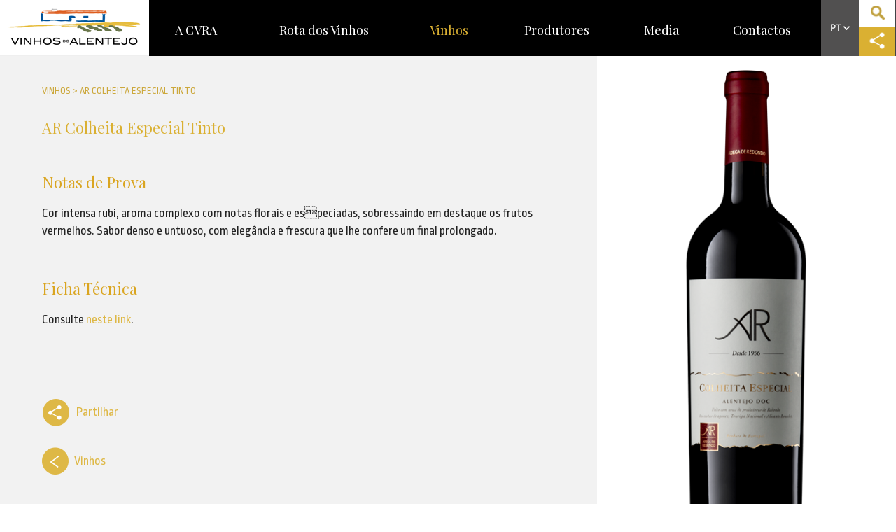

--- FILE ---
content_type: text/html; charset=utf-8
request_url: https://www.vinhosdoalentejo.pt/pt/vinhos/detalhe/ar-colheita-especial-tinto/
body_size: 62855
content:
<!DOCTYPE html PUBLIC "-//W3C//DTD XHTML 1.0 Transitional//EN" "http://www.w3.org/TR/xhtml1/DTD/xhtml1-transitional.dtd">
<html xmlns="http://www.w3.org/1999/xhtml">
<head>
<title>AR Colheita Especial Tinto - CVRA</title>
<meta name="robots" content="index, follow">
<meta name="robots" content="nosnippet">
<base href="https://www.vinhosdoalentejo.pt/" target="_self">
<meta http-equiv="Content-Type" content="text/html; charset=utf-8" />
<meta http-equiv="Expires" content="Fri, Jan 01 1900 00:00:00 GMT">
<meta http-equiv="Pragma" content="no-cache">
<meta http-equiv="Cache-Control" content="no-cache">
<meta http-equiv="Lang" content="pt">
<meta name="author" content="CVRA">
<meta http-equiv="Reply-to" content="@.pt">
<meta name="creation-date" content="18/03/2015">
<meta name="revisit-after" content="2 days">
<meta name="viewport" content="width=device-width, initial-scale=0.7">
<link rel="shortcut icon" type="image/x-icon" href="favicon.ico">
<link href='https://fonts.googleapis.com/css?family=Ropa+Sans:400,400italic' rel='stylesheet' type='text/css'>
<link href='https://fonts.googleapis.com/css?family=Playfair+Display:400,700,900' rel='stylesheet' type='text/css'>
<link href='https://fonts.googleapis.com/css?family=Quicksand:400,300,700' rel='stylesheet' type='text/css'>
<!--<script type="text/javascript" src="static/js/jquery.js"></script>-->
<script src="https://ajax.googleapis.com/ajax/libs/jquery/2.2.4/jquery.min.js"></script>
<!--<script type="text/javascript" src="plugins/mcustomscroll/jquery.mCustomScrollbar.concat.min.js"></script>
<link rel="stylesheet" type="text/css" href="plugins/mcustomscroll/jquery.mCustomScrollbar.min.css"/
<link rel="stylesheet" type="text/css" href="plugins/jqueryui/jquery-ui.min.css"/>
<script type="text/javascript" src="plugins/jqueryui/jquery-ui.min.js"></script>>-->
<link rel="stylesheet" type="text/css" href="static/bootstrap/dist/css/bootstrap.min.css"/>
<script type="text/javascript" src="static/bootstrap/dist/js/bootstrap.min.js"></script>
<script type="text/javascript" src="plugins/touchswipe/jquery.touchSwipe.min.js"></script>
<script type="text/javascript" src="https://s7.addthis.com/js/250/addthis_widget.js#pubid=ra-5846989fce24f490"></script>


<!--<script src="https://player.vimeo.com/api/player.js"></script> -->
<!--<script type="text/javascript" src="plugins/vimeo.player.js"></script> -->

<script type="text/javascript" src="plugins/parallax/parallax.min.js"></script>

<link rel="stylesheet" type="text/css" href="plugins/owlcarousel/owl-carousel/owl.carousel.css"/>
<link rel="stylesheet" type="text/css" href="plugins/owlcarousel/owl-carousel/owl.theme.css"/>
<script type="text/javascript" src="plugins/owlcarousel/owl-carousel/owl.carousel.min.js"></script>

<link rel="stylesheet" type="text/css" href="plugins/jplist-master/jplist-core/minified/jplist.core.min.css"/>
<script type="text/javascript" src="plugins/jplist-master/jplist-core/minified/jplist.core.min.js"></script>
<script type="text/javascript" src="plugins/jplist-master/jplist-bundles-and-controls/jplist-pagination-bundle/minified/jplist.pagination-bundle.min.js"></script>
<script type="text/javascript" src="plugins/jplist-master/jplist-bundles-and-controls/jplist-filter-dropdown-bundle/minified/jplist.filter-dropdown-bundle.min.js"></script>
<link rel="stylesheet" type="text/css" href="plugins/jplist-master/jplist-bundles-and-controls/jplist-textbox-control/minified/jplist.textbox-filter.min.css"/>
<script type="text/javascript" src="plugins/jplist-master/jplist-bundles-and-controls/jplist-textbox-control/minified/jplist.textbox-filter.min.js"></script>
<script type="text/javascript" src="plugins/jplist-master/jplist-bundles-and-controls/jplist-sort-bundle/minified/jplist.sort-bundle.min.js"></script>
<script type="text/javascript" src="plugins/jplist-master/jplist-bundles-and-controls/jplist-filter-toggle-bundle/minified/jplist.filter-toggle-bundle.min.js"></script>

<script type="text/javascript" src="plugins/mediaelement/build/mediaelement-and-player.min.js"></script>
<link rel="stylesheet" type="text/css" href="plugins/mediaelement/build/mediaelementplayer.min.css"/>

<!--<script type="text/javascript" src="plugins/modernizr/modernizr.js"></script> -->

<!--<script type="text/javascript" src="plugins/player.js-master/dist/player.min.js"></script> -->

<!--<link rel="stylesheet" type="text/css" href="plugins/jqueryui/jquery-ui.theme.min.css"/>

<script type="text/javascript" src="plugins/fancybox/source/jquery.fancybox.pack.js"></script>
<link rel="stylesheet" type="text/css" href="plugins/fancybox/source/jquery.fancybox.css"/>
<link rel="stylesheet" type="text/css" href="plugins/bxslider/jquery.bxslider.css"/>
<script type="text/javascript" src="plugins/bxslider/jquery.bxslider.min.js"></script> -->
<!--<script type="text/javascript" src="plugins/datatables/media/js/jquery.dataTables.min.js"></script> -->
<!--

<link rel="stylesheet" type="text/css" href="plugins/tooltipster/css/tooltipster.css"/>
<script type="text/javascript" src="plugins/tooltipster/js/jquery.tooltipster.min.js"></script>



<link rel="stylesheet" type="text/css" href="plugins/owlcarousel/owl-carousel/owl.carousel.css"/>
<link rel="stylesheet" type="text/css" href="plugins/owlcarousel/owl-carousel/owl.theme.css"/>
<script type="text/javascript" src="plugins/owlcarousel/owl-carousel/owl.carousel.min.js"></script>

<script type="text/javascript" src="plugins/slippry/dist/slippry.min.js"></script>    
<link rel="stylesheet" type="text/css" href="plugins/slippry/dist/slippry.css"/>

<link rel="stylesheet" type="text/css" href="plugins/flexslider/flexslider.css">
<script src="plugins/flexslider/jquery.flexslider-min.js"></script>

<script type="text/javascript" src="plugins/notify/notify.min.js"></script>
<script type="text/javascript" src="plugins/countdowntimer/jquery.countdownTimer.min.js"></script>
 -->
<script type="text/javascript" src="plugins/fancybox/source/jquery.fancybox.pack.js"></script>
<link rel="stylesheet" type="text/css" href="plugins/fancybox/source/jquery.fancybox.css"/>

<link rel="stylesheet" type="text/css" href="static/css/lisbonproject.css" media="screen" />
<link rel="stylesheet" type="text/css" href="static/css/lisbonproject-print.css" media="print" />


<!--<script type="text/javascript" src="plugins/sly/sly.js"></script>
<script type="text/javascript" src="../plugins/stupidtable/stupidtable.min.js"></script>


<link rel="stylesheet" type="text/css" href="plugins/tablesorter-master/css/theme.default.css"/>
<script type="text/javascript" src="plugins/tablesorter-master/js/jquery.tablesorter.js"></script>
<script type="text/javascript" src="plugins/tablesorter-master/js/jquery.tablesorter.widgets.js"></script> 
-->
<!--<link rel="stylesheet" type="text/css" href="plugins/cookiebar/jquery.cookiebar.css"/>
<script type="text/javascript" src="plugins/cookiebar/jquery.cookiebar.js"></script>
 -->

	<script>
  (function(i,s,o,g,r,a,m){i['GoogleAnalyticsObject']=r;i[r]=i[r]||function(){
  (i[r].q=i[r].q||[]).push(arguments)},i[r].l=1*new Date();a=s.createElement(o),
  m=s.getElementsByTagName(o)[0];a.async=1;a.src=g;m.parentNode.insertBefore(a,m)
  })(window,document,'script','https://www.google-analytics.com/analytics.js','ga');

  ga('create', 'UA-23710442-1', 'auto');
  ga('send', 'pageview');

</script>
	<!-- Meta Pixel Code -->
<script>
	!function(f,b,e,v,n,t,s)
	{if(f.fbq)return;n=f.fbq=function(){n.callMethod?
		n.callMethod.apply(n,arguments):n.queue.push(arguments)};
		if(!f._fbq)f._fbq=n;n.push=n;n.loaded=!0;n.version='2.0';
		n.queue=[];t=b.createElement(e);t.async=!0;
		t.src=v;s=b.getElementsByTagName(e)[0];
		s.parentNode.insertBefore(t,s)}(window, document,'script',
		'https://connect.facebook.net/en_US/fbevents.js');
	fbq('init', '198594334132932');
	fbq('track', 'PageView');
</script>
<noscript><img height="1" width="1" style="display:none" src="https://www.facebook.com/tr?id=198594334132932&ev=PageView&noscript=1"/></noscript>
<!-- End Meta Pixel Code -->
<script>
/// Back to Top


/* Muda cor das imagens on mouse over*/
$(function() {
	$( "div.image " ).hover(function() {
	  $(this).children('a').children('img').attr('src', 'static/img/pred.png');
	});
	$( "div.image " ).mouseleave(function() {
	  $(this).children('a').children('img').attr('src', 'static/img/pdark.png');
	});
	
	
	if ($('#back-to-top').length) {
    var scrollTrigger = 100, // px
        backToTop = function () {
            var scrollTop = $(window).scrollTop();
            if (scrollTop > scrollTrigger) {
                $('#back-to-top').addClass('show');
            } else {
                $('#back-to-top').removeClass('show');
            }
        };
    backToTop();
    $(window).on('scroll', function () {
        backToTop();
    });
    $('#back-to-top').on('click', function (e) {
        e.preventDefault();
        $('html,body').animate({
            scrollTop: 0
        }, 700);
    });
}
	
	
});
/* Abre filtro da pagina Work */
function openFilter()
{
	if ($(".filterDiv").is(":visible"))
	{
		$(".filterDiv").slideUp(500);
		$("#filterArrowImg").attr('src', 'static/img/filterarrow-2.png');
	}
	else
	{
		$(".filterDiv").slideDown(500);
		$("#filterArrowImg").attr('src', 'static/img/filterarrow-1.png');
	}
}

/*
	if (navigator.appName == 'Microsoft Internet Explorer')
   {
	   	
   }
   else
   {
	   
   }*/


</script>
<!--[if IE]>
<script type="text/javascript">
$(function() {
	$( "div.image " ).hover(function() {
	  $(this).children('a').children('img').attr('src', 'static/img/pred.png');
	});
	$( "div.image " ).mouseleave(function() {
	  $(this).children('a').children('img').attr('src', 'static/img/p.png');
	});
});
</script>
<![endif]-->
<script>
function scrollToSlow(vari)
{
	setTimeout(function(){
		 $('html, body').animate({
			scrollTop: $("#"+ vari).offset().top
		}, 1500);
		return false;	
	}, 200);
}
							
function toggleId(vari)	
{
	$('#'+ vari).toggle();
}							
function toggleClass(vari)	
{
	$('.'+ vari).toggle();
}
/*
$(document).ready(function(){
	
  $.cookieBar({
message: 'Para melhorar a sua experiência, utilizamos cookies para recolher estatísticas, otimizar a funcionalidade do site e apresentar conteúdo de acordo com os seus interesses.',
acceptButton: true,
acceptText: 'Compreendo',
declineButton: false,
autoEnable: true,
acceptOnContinue: false,
expireDays: 365,
forceShow: false,
effect: 'slide',
element: 'body',
append: false,
fixed: true,
bottom: true,
zindex: '',
redirect: '/',
domain: 'www.apsei.org.pt',
referrer: 'www.apsei.org.pt'
	  });
});*/
////GLOBAL VARS


var arrayMes = new Array(12);
arrayMes[0] = "Janeiro";
arrayMes[1] = "Fevereiro";
arrayMes[2] = "Março";
arrayMes[3] = "Abril";
arrayMes[4] = "Maio";
arrayMes[5] = "Junho";
arrayMes[6] = "Julho";
arrayMes[7] = "Agosto";
arrayMes[8] = "Setembro";
arrayMes[9] = "Outubro";
arrayMes[10] = "Novembro";
arrayMes[11] = "Dezembro";

var arrayDia = new Array(7);
arrayDia[0] = "Domingo";
arrayDia[1] = "Segunda";
arrayDia[2] = "Terça";
arrayDia[3] = "Quarta";
arrayDia[4] = "Quinta";
arrayDia[5] = "Sexta";
arrayDia[6] = "Sábado";

function getMesExtenso(mes){
    return this.arrayMes[mes];
}
 
function getDiaExtenso(dia){
    return this.arrayDia[dia];
}

function mostrarDataHora(hora, diaSemana, dia, mes, ano){
    retorno = "" + hora + ""
    retorno += "" + diaSemana + ", " + dia + " de " + mes + " de " + ano;
    document.getElementById("datahora").innerHTML = retorno;
}

function atualizarDataHora() {
    var dataAtual = new Date();
    var dia = dataAtual.getDate();
    var diaSemana = getDiaExtenso(dataAtual.getDay());
    var mes = getMesExtenso(data.getMonth());
    var ano = dataAtual.getYear();
    var hora = dataAtual.getHours();
    var minuto = dataAtual.getMinutes();
    var segundo = dataAtual.getSeconds();
 
    var horaImprimivel = hora + ":" + minuto + ":" + segundo;
    mostrarDataHora(horaImprimivel, diaSemana, dia, mes, ano);
    //setTimeOut("atualizarDataHora()", 1000);
}
function formatDataHome(data)
{
	var dia = data.getDate();
	var mes = getMesExtenso(data.getMonth());
	return dia + ' de ' +mes;
}

function fundDateFormat(date) 
{
	date = date.replace('/Date(', '');
	date = parseInt(date);
	date = new Date(date)
	var year = date.getFullYear();
	//year = year.toString().substr(2,2);
	year = year.toString();
	var month = (1 + date.getMonth()).toString();
	month = month.length > 1 ? month : '0' + month;
	var day = date.getDate().toString();
	day = day.length > 1 ? day : '0' + day;
	//return month + '/' + year;
	return day + '/' + month + '/' + year;
}

function newsDateFormat(date) 
{
	date = date.replace('/Date(', '');
	date = parseInt(date);
	date = new Date(date)
	var year = date.getFullYear();
	//year = year.toString().substr(2,2);
	year = year.toString();
	var month = (1 + date.getMonth()).toString();
	month = month.length > 1 ? month : '0' + month;
	var day = date.getDate().toString();
	day = day.length > 1 ? day : '0' + day;
	//return month + '/' + year;
	return day + '.' + month + '.' + year;
}

function correctFundName(name)
{
	name = name.replace("FIM", "");
	name = name.replace("MILLENNIUM", "");
	name = name.replace(" - ", "");
	name = name.replace("- ", "");
	name = name.replace("(FUSAO)", "");
	//return name.replace(/\w\S*/g, function(txt){return txt.charAt(0).toUpperCase() + txt.substr(1).toLowerCase();});
	return name;

}


function getFormattedDate(date) {
  var year = date.getFullYear();
  var month = (1 + date.getMonth()).toString();
  month = month.length > 1 ? month : '0' + month;
  var day = date.getDate().toString();
  day = day.length > 1 ? day : '0' + day;
  return year + '-' + month + '-' + day;
}


/*
$(document).ready(function() {
  $(window).scroll(function () { 
	if ($(window).width() > 767) 
	{
		if ($(window).scrollTop() > 350) {
		  $('.leftmenuContainer').addClass('navbar-fixed-top');
		}
	
		if ($(window).scrollTop() < 351) {
		  $('.leftmenuContainer').removeClass('navbar-fixed-top');
		}
	}
  });
});*/
</script>

<meta name="description" content="AR Colheita Especial Tinto AR-Colheita-Especial-Tinto">
<meta name="keywords" content="ar , colheita , especial , tinto">


<meta property="og:title" content="AR Colheita Especial Tinto" />
<meta property="og:type" content="article" />
<meta property="og:image" content="https://www.vinhosdoalentejo.pt/media/vinhos/AR_CE_T.png" />
<meta property="og:url" content="https://www.vinhosdoalentejo.pt/pt/vinhos/detalhe/ar-colheita-especial-tinto/" />
<meta property="og:description" content="AR Colheita Especial Tinto AR-Colheita-Especial-Tinto" />

<meta name="twitter:card" content="summary" />
<meta name="twitter:title" content="AR Colheita Especial Tinto" />
<meta name="twitter:description" content="AR Colheita Especial Tinto AR-Colheita-Especial-Tinto" />
<meta name="twitter:image" content="https://www.vinhosdoalentejo.pt/media/vinhos/AR_CE_T.png" />

</head>
<body>

<div id="top" style="height:1px; position:absolute;"></div>
<header>
<!--DESKTOP HEADER -->
<div class="header hidden-xs">
	<div class="col-xs-2 col-md-2 col-lg-2 divLogo"><a href="#"><img src="static/img/cvra-logo.png" style="width:100%;max-width:192px;" alt="" /></a></div>
	<div class="col-xs-10 col-md-9 col-lg-9 divMenu">
        <nav class="navbar navbar-default" id="navBarBro" role="navigation">
          <div class="navbar-header">
          <a class="navbar-toggle" data-toggle="collapse" data-target=".navbar-collapse" href="javascript:void(0)">
            <button type="button"  style="display:block">
              <span class="icon-bar"></span>
              <span class="icon-bar"></span>
              <span class="icon-bar"></span>
            </button>    
            </a>
          </div>
          <div class="navbar-collapse collapse">
            <ul class="nav navbar-nav">
               <li  ><a href="pt/a-cvra/">A CVRA</a></li><li  ><a href="pt/rota-dos-vinhos/">Rota dos Vinhos</a></li><li class="activo" ><a href="pt/vinhos/">Vinhos</a></li><li  ><a href="pt/produtores/">Produtores</a></li><li  ><a href="pt/media/">Media</a></li><li  ><a href="pt/contactos/">Contactos</a></li>            </ul>
          </div>
        </nav>
    </div>
	<div class="col-xs-1 col-md-1 col-lg-1 divIcons hidden-xs visible-md visible-lg">
        <table border="0" cellspacing="0" cellpadding="0">
          <tr>
            <td rowspan="2" style="background-color:#515050;"><a href="javascript:void(0)" onclick="openLanguage()"><img src="static/img/h_pt.png" alt="" /></a>
            <div class="languageDiv">
            <a href="pt/">PT</a>  <br /> <a href="en/">EN</a> <!--<br /><a href="#">ES</a> <br /> <a href="#">FR</a> <br /> <a href="#">CH</a> -->
            </div>
            </td>
            <td style="background-color:#fff;"><a href="pt/pesquisa/"><img src="static/img/h_iconsearch.png" style="width:100%;max-width:30px;" /></a></td>
          </tr>
          <tr>
            <td style="background-color:#dab032;"><a href="javascript:void(0)"  class="addthis_button"><img src="static/img/h_iconshare.png" style="width:100%;max-width:30px;" /></a></td>
          </tr>
        </table>
    </div>
</div>
<!-- MOBILE HEADER -->
<div class="header mobileHeader">
	<div class=" col-xs-8 divLogo"><a href="#"><img src="static/img/cvra-logo.png" style="width:100%;max-width:250px; margin-top:10px;" alt="" /></a></div>
	<div class="col-xs-4 divIcons">
        <table border="0" cellspacing="0" cellpadding="0">
          <tr>
            <td width="48%" rowspan="2" style="background-color:#000;"><a href="javascript:void(0)" onclick="subnav()" ><img src="static/img/h_submenu.png" style="width:60%;"  /></a></td>
            <td width="52%" style="background-color:#515050;"><a href="javascript:void(0)" onclick="openLanguage()"><img src="static/img/h_pt2.png" style="width:60%;" alt="" /></a>
            <div class="languageDiv">
            <a href="pt/">PT</a>  <br /> <a href="en/">EN</a> <!--<br /><a href="#">ES</a> <br /> <a href="#">FR</a> <br /> <a href="#">CH</a> -->
            </div></td>
          </tr>
          <tr>
            <td style="background-color:#dab032;"><a href="javascript:void(0)"  class="addthis_button"><img src="static/img/h_iconshare.png"   /></a></td>
          </tr>
        </table>
    </div>
    <div>
        <ul class="mobileMenu">
          <li><a href="javascript:void(0)" onclick="subnav()" style="text-align:right"><img src="static/img/h_submenu_close.png" width="32" height="31" /></a></li>
           <li><a href="pt/a-cvra/">A CVRA</a></li><li><a href="pt/rota-dos-vinhos/">Rota dos Vinhos</a></li><li><a href="pt/vinhos/">Vinhos</a></li><li><a href="pt/produtores/">Produtores</a></li><li><a href="pt/media/">Media</a></li><li><a href="pt/contactos/">Contactos</a></li>        </ul>
	</div>
   
    
    
</div>
<script>
function openLanguage()
{
	 $('.languageDiv:visible').animate({height: 'toggle'});
	 $('.languageDiv:hidden').animate({height: 'toggle'});
}
function subnav()
{
	 $('.mobileMenu:visible').animate({width: 'toggle'});
	 $('.mobileMenu:hidden').animate({width: 'toggle'});
}
$(function() {

});
</script>
    <!------------------- POPUP MODAL SCRIPT --------------------->


    <!-- Modal -->
<!--    <div class="modal fade" id="myModal" data-bs-backdrop="static" data-bs-keyboard="false" tabindex="-1" aria-labelledby="staticBackdropLabel" aria-hidden="true" class="btn-close" data-bs-dismiss="modal" aria-label="Close" style="background-color: rgba(0,0,0,.5)">-->
<!--        <div class="modal-dialog modal-dialog-centered" style="width:auto;">-->
<!--            <div class="modal-content" style="background-color: transparent;">-->
<!--                <a class="modal-body p-0">-->
<!--                    <div class="modal-header" style="border: 0px; padding: 2px; text-align: right;">-->
<!--                        <h5 class="modal-title" id="staticBackdropLabel"></h5>-->
<!--                        <a href="javascript:void(0);" class="" data-bs-dismiss="modal" aria-label="Close" onclick="closeModal()"><span class=" text-white" style="color: white; font-size: 40px; font-weight: bold;">x</span></a>-->
<!--                    </div>-->
<!--                    --><!--<a href="https://e.3cket.com/tesouros-do-alentejo" onclick="closeModal()" target="_blank"><img src="https://www.vinhosdoalentejo.pt/static/img/banner-mobile.png" onclick="myModal.hide()" style="max-width: auto; width: 100%;"  /></a>--><!--<a href="https://e.3cket.com/tesouros-do-alentejo" onclick="closeModal()" target="_blank"><img src="https://www.vinhosdoalentejo.pt/static/img/banner-desktop.png" onclick="myModal.hide()" style="max-width: auto; width: 100%;"  /></a>--><!---->
<!--                </div>-->
<!--            </div>-->
<!--        </div>-->
<!--    </div>-->
<!---->
<!--    <script>-->
<!--        // Function to set a cookie with an expiration date-->
<!--        function setCookie(name, value, days) {-->
<!--            let date = new Date();-->
<!--            date.setTime(date.getTime() + (days * 24 * 60 * 60 * 1000)); // Cookie expiry in 'days'-->
<!--            let expires = "expires=" + date.toUTCString();-->
<!--            document.cookie = name + "=" + value + ";" + expires + ";path=/";-->
<!--        }-->
<!---->
<!--        // Function to get a cookie by name-->
<!--        function getCookie(name) {-->
<!--            let decodedCookie = decodeURIComponent(document.cookie);-->
<!--            let cookieArr = decodedCookie.split(';');-->
<!--            name = name + "=";-->
<!--            for (let i = 0; i < cookieArr.length; i++) {-->
<!--                let cookie = cookieArr[i].trim();-->
<!--                if (cookie.indexOf(name) == 0) {-->
<!--                    return cookie.substring(name.length, cookie.length);-->
<!--                }-->
<!--            }-->
<!--            return null;-->
<!--        }-->
<!---->
<!--        // Function to check if the modal should be shown-->
<!--        function showModalOnceADay() {-->
<!--            const today = new Date().toISOString().split('T')[0]; // Get current date in YYYY-MM-DD format-->
<!--            const cookieValue = getCookie("modalLastShown");-->
<!---->
<!--            if (cookieValue !== today) {-->
<!--                // Show the modal-->
<!--                $('#myModal').modal('show');-->
<!---->
<!--                // Set a new cookie with today's date-->
<!--                setCookie("modalLastShown", today, 1); // Set cookie to expire in 1 day-->
<!--            }-->
<!--        }-->
<!---->
<!--        // Call the function when the page loads-->
<!--        $(document).ready(function() {-->
<!--            showModalOnceADay();-->
<!--        });-->
<!---->
<!--        function closeModal()-->
<!--        {-->
<!--            $('#myModal').modal('hide');-->
<!--        }-->
<!--    </script>-->
    <!------------------- POPUP MODAL SCRIPT END --------------------->
</header><div class="topSpaceFake"></div>
       <div class="container-fluid" style="background-color:#f2f2f2;">
        	<div class="col-md-8">
            	<div class="paddingContent">
                    <div class="breadcrumb">Vinhos > AR Colheita Especial Tinto</div>
                    <div class="space-10"></div>
                    <div class="titYellow2"><h1>AR Colheita Especial Tinto</h1></div>
                    <div class="space-20"></div>
                    <div class="contentText"><h4><br />
<span style="color:#DAA520;">Notas de Prova</span></h4>
Cor intensa rubi, aroma complexo com notas florais e especiadas, sobressaindo em destaque os frutos vermelhos. Sabor denso e untuoso, com elegância e frescura que lhe confere um final prolongado.

<h4><br />
<br />
<span style="color:#DAA520;">Ficha Técnica</span></h4>
Consulte <a href="https://www.adegaderedondo.com/media/1/documentos/1745/9660131727905G.pdf" target="_blank">neste link</a>.<br />
<br />
 </div>
                    <div class="space-40"></div>
               		<div class="space-10"></div>
<table>
    <tr valign="middle">
        <td><a href="javascript:void(0)" class="linkShare addthis_button"><img src="static/img/icon-share.png" width="41" height="40" alt="" /></a></td>
        <td>&nbsp;&nbsp;<a href="javascript:void(0)" class="linkShare addthis_button">Partilhar</a></td>
    </tr>
</table>                    <div class="space-30"></div>                    
                    <table>
                        <tr valign="middle">
                            <td><a href="javascript:void(0)" class="linkShare"><img src="static/img/icon-back.png" alt="" /></a></td>
                            <td>&nbsp;&nbsp;<a href="pt/vinhos/" class="linkShare">Vinhos</a></td>
                        </tr>
                    </table>
                    <div class="space-20"></div>
                </div>
            </div>
            <div class="col-md-4" style="background-color:#f2f2f2;">
            	<div class="detalheVinho">
                	<div class="padding20">
                    	<img src="media/vinhos/AR_CE_T.png" class="img-responsive" style="max-height:700px;" />                    	<div class="space-20"></div>
                    	<div class="space-10"></div>
                         <a href="pt/produtores/adega-de-redondo/"><img src="media/produtores/AR_LOGO_PRINCIPAL_V01.jpg" class="img-responsive" style="max-height:200px;" alt="" /></a>                        <div class="space-40"></div>
                    </div>
                </div>
                <a href="pt/produtores/adega-de-redondo/" class="btn yellowButton">Ver Produtor &nbsp;&nbsp;&nbsp;&nbsp;&nbsp;&nbsp; <img src="static/img/seta-right.png" width="35" height="33" alt="" /></a>
                <div class="space-30"></div>
            	<div class="detalheProvas">
                                                      <div class="vinhosContainer">
                                        
                                            <div class="vinho-item">
                                                <div class="space-5"></div>
                                                <a href="pt/vinhos/detalhe/porta-da-ravessa-reserva-branco/" class="imagemDiv"><img src="media/vinhos/PR_Res_B.png" class="img-responsive" alt="" /></a>
                                                <div class="space-5"></div>
                                                <a href="pt/vinhos/detalhe/porta-da-ravessa-reserva-branco/" class="titulo">Porta da Ravessa Reserva Branco</a></div>
                                            
                                            <div class="vinho-item">
                                                <div class="space-5"></div>
                                                <a href="pt/vinhos/detalhe/castelo-de-alandroal-branco/" class="imagemDiv"><img src="media/vinhos/Castelo-de-Alandroal_Branco-143x500.png" class="img-responsive" alt="" /></a>
                                                <div class="space-5"></div>
                                                <a href="pt/vinhos/detalhe/castelo-de-alandroal-branco/" class="titulo">Castelo de Alandroal Branco</a></div>
                                            
                                            <div class="vinho-item">
                                                <div class="space-5"></div>
                                                <a href="pt/vinhos/detalhe/castelo-de-alandroal-tinto/" class="imagemDiv"><img src="media/vinhos/Castelo-de-Alandroal_Tinto-143x500.png" class="img-responsive" alt="" /></a>
                                                <div class="space-5"></div>
                                                <a href="pt/vinhos/detalhe/castelo-de-alandroal-tinto/" class="titulo">Castelo de Alandroal Tinto</a></div>
                                            
                                            <div class="vinho-item">
                                                <div class="space-5"></div>
                                                <a href="pt/vinhos/detalhe/porta-da-ravessa-colheita-especial-tinto/" class="imagemDiv"><img src="media/vinhos/PR_CE_T.png" class="img-responsive" alt="" /></a>
                                                <div class="space-5"></div>
                                                <a href="pt/vinhos/detalhe/porta-da-ravessa-colheita-especial-tinto/" class="titulo">Porta da Ravessa Colheita Especial Tinto</a></div>
                                            
                                            <div class="vinho-item">
                                                <div class="space-5"></div>
                                                <a href="pt/vinhos/detalhe/real-lavrador-bag-in-box-branco/" class="imagemDiv"><img src="media/vinhos/AR_BiB_B.png" class="img-responsive" alt="" /></a>
                                                <div class="space-5"></div>
                                                <a href="pt/vinhos/detalhe/real-lavrador-bag-in-box-branco/" class="titulo">Real Lavrador Bag-in-Box Branco</a></div>
                                            
                                            <div class="vinho-item">
                                                <div class="space-5"></div>
                                                <a href="pt/vinhos/detalhe/real-lavrador-bag-in-box-tinto/" class="imagemDiv"><img src="media/vinhos/AR_BiB_T.png" class="img-responsive" alt="" /></a>
                                                <div class="space-5"></div>
                                                <a href="pt/vinhos/detalhe/real-lavrador-bag-in-box-tinto/" class="titulo">Real Lavrador Bag-in-Box Tinto</a></div>
                                            
                                            <div class="vinho-item">
                                                <div class="space-5"></div>
                                                <a href="pt/vinhos/detalhe/ar-colheita-especial-branco/" class="imagemDiv"><img src="media/vinhos/AR_CE_B.png" class="img-responsive" alt="" /></a>
                                                <div class="space-5"></div>
                                                <a href="pt/vinhos/detalhe/ar-colheita-especial-branco/" class="titulo">AR Colheita Especial Branco</a></div>
                                            
                                            <div class="vinho-item">
                                                <div class="space-5"></div>
                                                <a href="pt/vinhos/detalhe/longitude-branco/" class="imagemDiv"><img src="media/vinhos/Longitude_Branco.png" class="img-responsive" alt="" /></a>
                                                <div class="space-5"></div>
                                                <a href="pt/vinhos/detalhe/longitude-branco/" class="titulo">Longitude Branco</a></div>
                                            
                                            <div class="vinho-item">
                                                <div class="space-5"></div>
                                                <a href="pt/vinhos/detalhe/real-lavrador-tinto/" class="imagemDiv"><img src="media/vinhos/RL_T.png" class="img-responsive" alt="" /></a>
                                                <div class="space-5"></div>
                                                <a href="pt/vinhos/detalhe/real-lavrador-tinto/" class="titulo">Real Lavrador Tinto</a></div>
                                            
                                            <div class="vinho-item">
                                                <div class="space-5"></div>
                                                <a href="pt/vinhos/detalhe/mare-viva-selection-branco/" class="imagemDiv"><img src="media/vinhos/Mar__-Viva_Branco_VF.png" class="img-responsive" alt="" /></a>
                                                <div class="space-5"></div>
                                                <a href="pt/vinhos/detalhe/mare-viva-selection-branco/" class="titulo">Maré Viva Selection Branco</a></div>
                                            
                                            <div class="vinho-item">
                                                <div class="space-5"></div>
                                                <a href="pt/vinhos/detalhe/mare-viva-reserva-branco/" class="imagemDiv"><img src="media/vinhos/Mar__Viva_RSV_B.png" class="img-responsive" alt="" /></a>
                                                <div class="space-5"></div>
                                                <a href="pt/vinhos/detalhe/mare-viva-reserva-branco/" class="titulo">Maré Viva Reserva Branco</a></div>
                                            
                                            <div class="vinho-item">
                                                <div class="space-5"></div>
                                                <a href="pt/vinhos/detalhe/mare-viva-reserva-tinto/" class="imagemDiv"><img src="media/vinhos/Mar__Viva_RSV_T.png" class="img-responsive" alt="" /></a>
                                                <div class="space-5"></div>
                                                <a href="pt/vinhos/detalhe/mare-viva-reserva-tinto/" class="titulo">Maré Viva Reserva Tinto</a></div>
                                            
                                            <div class="vinho-item">
                                                <div class="space-5"></div>
                                                <a href="pt/vinhos/detalhe/real-lavrador-branco/" class="imagemDiv"><img src="media/vinhos/RL_B.png" class="img-responsive" alt="" /></a>
                                                <div class="space-5"></div>
                                                <a href="pt/vinhos/detalhe/real-lavrador-branco/" class="titulo">Real Lavrador Branco</a></div>
                                            
                                            <div class="vinho-item">
                                                <div class="space-5"></div>
                                                <a href="pt/vinhos/detalhe/real-lavrador-rose/" class="imagemDiv"><img src="media/vinhos/RL_R.png" class="img-responsive" alt="" /></a>
                                                <div class="space-5"></div>
                                                <a href="pt/vinhos/detalhe/real-lavrador-rose/" class="titulo">Real Lavrador Rosé</a></div>
                                            
                                            <div class="vinho-item">
                                                <div class="space-5"></div>
                                                <a href="pt/vinhos/detalhe/real-lavrador-selection-tinto/" class="imagemDiv"><img src="media/vinhos/RL_S_T.png" class="img-responsive" alt="" /></a>
                                                <div class="space-5"></div>
                                                <a href="pt/vinhos/detalhe/real-lavrador-selection-tinto/" class="titulo">Real Lavrador Selection Tinto</a></div>
                                            
                                            <div class="vinho-item">
                                                <div class="space-5"></div>
                                                <a href="pt/vinhos/detalhe/real-lavrador-selection-branco/" class="imagemDiv"><img src="media/vinhos/RL_S_B.png" class="img-responsive" alt="" /></a>
                                                <div class="space-5"></div>
                                                <a href="pt/vinhos/detalhe/real-lavrador-selection-branco/" class="titulo">Real Lavrador Selection Branco</a></div>
                                            
                                            <div class="vinho-item">
                                                <div class="space-5"></div>
                                                <a href="pt/vinhos/detalhe/longitude-tinto/" class="imagemDiv"><img src="media/vinhos/Longitude_Tinto.png" class="img-responsive" alt="" /></a>
                                                <div class="space-5"></div>
                                                <a href="pt/vinhos/detalhe/longitude-tinto/" class="titulo">Longitude Tinto</a></div>
                                            
                                            <div class="vinho-item">
                                                <div class="space-5"></div>
                                                <a href="pt/vinhos/detalhe/mar-viva-premium-tinto/" class="imagemDiv"><img src="media/vinhos/Mar___Viva_Tinto_Selection.png" class="img-responsive" alt="" /></a>
                                                <div class="space-5"></div>
                                                <a href="pt/vinhos/detalhe/mar-viva-premium-tinto/" class="titulo">Maré Viva Selection Tinto</a></div>
                                            
                                            <div class="vinho-item">
                                                <div class="space-5"></div>
                                                <a href="pt/vinhos/detalhe/mar-viva-tinto/" class="imagemDiv"><img src="media/vinhos/Mar_-Viva_Tinto.png" class="img-responsive" alt="" /></a>
                                                <div class="space-5"></div>
                                                <a href="pt/vinhos/detalhe/mar-viva-tinto/" class="titulo">Maré Viva Tinto</a></div>
                                            
                                            <div class="vinho-item">
                                                <div class="space-5"></div>
                                                <a href="pt/vinhos/detalhe/mare-viva-rose/" class="imagemDiv"><img src="media/vinhos/Mar__Viva_Ros_.png" class="img-responsive" alt="" /></a>
                                                <div class="space-5"></div>
                                                <a href="pt/vinhos/detalhe/mare-viva-rose/" class="titulo">Maré Viva Rosé</a></div>
                                            
                                            <div class="vinho-item">
                                                <div class="space-5"></div>
                                                <a href="pt/vinhos/detalhe/porta-da-ravessa-reserva-tinto/" class="imagemDiv"><img src="media/vinhos/PR_RSV_T.png" class="img-responsive" alt="" /></a>
                                                <div class="space-5"></div>
                                                <a href="pt/vinhos/detalhe/porta-da-ravessa-reserva-tinto/" class="titulo">Porta da Ravessa Reserva Tinto</a></div>
                                            
                                            <div class="vinho-item">
                                                <div class="space-5"></div>
                                                <a href="pt/vinhos/detalhe/porta-da-ravessa-tinto/" class="imagemDiv"><img src="media/vinhos/PR_T.png" class="img-responsive" alt="" /></a>
                                                <div class="space-5"></div>
                                                <a href="pt/vinhos/detalhe/porta-da-ravessa-tinto/" class="titulo">Porta da Ravessa Tinto</a></div>
                                            
                                            <div class="vinho-item">
                                                <div class="space-5"></div>
                                                <a href="pt/vinhos/detalhe/porta-da-ravessa-branco/" class="imagemDiv"><img src="media/vinhos/PR_B.png" class="img-responsive" alt="" /></a>
                                                <div class="space-5"></div>
                                                <a href="pt/vinhos/detalhe/porta-da-ravessa-branco/" class="titulo">Porta da Ravessa Branco</a></div>
                                            
                                            <div class="vinho-item">
                                                <div class="space-5"></div>
                                                <a href="pt/vinhos/detalhe/porta-da-ravessa-30-anos-reserva-especial-tinto/" class="imagemDiv"><img src="media/vinhos/PR_30.png" class="img-responsive" alt="" /></a>
                                                <div class="space-5"></div>
                                                <a href="pt/vinhos/detalhe/porta-da-ravessa-30-anos-reserva-especial-tinto/" class="titulo">Porta da Ravessa 30 Anos Reserva Especial Tinto</a></div>
                                            
                                            <div class="vinho-item">
                                                <div class="space-5"></div>
                                                <a href="pt/vinhos/detalhe/porta-da-ravessa-rose/" class="imagemDiv"><img src="media/vinhos/PR_R.png" class="img-responsive" alt="" /></a>
                                                <div class="space-5"></div>
                                                <a href="pt/vinhos/detalhe/porta-da-ravessa-rose/" class="titulo">Porta da Ravessa Rosé</a></div>
                                            
                                            <div class="vinho-item">
                                                <div class="space-5"></div>
                                                <a href="pt/vinhos/detalhe/porta-da-ravessa-special-edition-tinto/" class="imagemDiv"><img src="media/vinhos/PR_SE_T.png" class="img-responsive" alt="" /></a>
                                                <div class="space-5"></div>
                                                <a href="pt/vinhos/detalhe/porta-da-ravessa-special-edition-tinto/" class="titulo">Porta da Ravessa Special Edition Tinto</a></div>
                                            
                                            <div class="vinho-item">
                                                <div class="space-5"></div>
                                                <a href="pt/vinhos/detalhe/porta-da-ravessa-special-edition-branco/" class="imagemDiv"><img src="media/vinhos/PR_SE_B.png" class="img-responsive" alt="" /></a>
                                                <div class="space-5"></div>
                                                <a href="pt/vinhos/detalhe/porta-da-ravessa-special-edition-branco/" class="titulo">Porta da Ravessa Special Edition Branco</a></div>
                                            
                                            <div class="vinho-item">
                                                <div class="space-5"></div>
                                                <a href="pt/vinhos/detalhe/porta-da-ravessa-grande-escolha-tinto/" class="imagemDiv"><img src="media/vinhos/PR_GE_T.png" class="img-responsive" alt="" /></a>
                                                <div class="space-5"></div>
                                                <a href="pt/vinhos/detalhe/porta-da-ravessa-grande-escolha-tinto/" class="titulo">Porta da Ravessa Grande Escolha Tinto</a></div>
                                            
                                            <div class="vinho-item">
                                                <div class="space-5"></div>
                                                <a href="pt/vinhos/detalhe/albarrada-branco/" class="imagemDiv"><img src="media/vinhos/Albarrada_branco.jpg" class="img-responsive" alt="" /></a>
                                                <div class="space-5"></div>
                                                <a href="pt/vinhos/detalhe/albarrada-branco/" class="titulo">Albarrada Branco</a></div>
                                            
                                            <div class="vinho-item">
                                                <div class="space-5"></div>
                                                <a href="pt/vinhos/detalhe/albarrada-reserva-tinto/" class="imagemDiv"><img src="media/vinhos/50845-00_adega-de-redondo-albarrada-reserva-alentejo-doc-2014.jpg" class="img-responsive" alt="" /></a>
                                                <div class="space-5"></div>
                                                <a href="pt/vinhos/detalhe/albarrada-reserva-tinto/" class="titulo">Albarrada Reserva Tinto </a></div>
                                            
                                            <div class="vinho-item">
                                                <div class="space-5"></div>
                                                <a href="pt/vinhos/detalhe/albarrada-tinto/" class="imagemDiv"><img src="media/vinhos/file.jpg" class="img-responsive" alt="" /></a>
                                                <div class="space-5"></div>
                                                <a href="pt/vinhos/detalhe/albarrada-tinto/" class="titulo">Albarrada Tinto</a></div>
                                            
                                            <div class="vinho-item">
                                                <div class="space-5"></div>
                                                <a href="pt/vinhos/detalhe/ar-reserva-tinto/" class="imagemDiv"><img src="media/vinhos/AR-Reserva_Tinto.png" class="img-responsive" alt="" /></a>
                                                <div class="space-5"></div>
                                                <a href="pt/vinhos/detalhe/ar-reserva-tinto/" class="titulo">AR Reserva Tinto</a></div>
                                            
                                            <div class="vinho-item">
                                                <div class="space-5"></div>
                                                <a href="pt/vinhos/detalhe/ar-touriga-nacional/" class="imagemDiv"><img src="media/vinhos/AR-Touriga-Nac_Tinto.png" class="img-responsive" alt="" /></a>
                                                <div class="space-5"></div>
                                                <a href="pt/vinhos/detalhe/ar-touriga-nacional/" class="titulo">AR Touriga Nacional</a></div>
                                            
                                            <div class="vinho-item">
                                                <div class="space-5"></div>
                                                <a href="pt/vinhos/detalhe/ar-triplo-tinto/" class="imagemDiv"><img src="media/vinhos/AR-Triplo_Tinto.png" class="img-responsive" alt="" /></a>
                                                <div class="space-5"></div>
                                                <a href="pt/vinhos/detalhe/ar-triplo-tinto/" class="titulo">AR Triplo Tinto</a></div>
                                            
                                            <div class="vinho-item">
                                                <div class="space-5"></div>
                                                <a href="pt/vinhos/detalhe/latitude-branco/" class="imagemDiv"><img src="media/vinhos/Latitude_Branco.png" class="img-responsive" alt="" /></a>
                                                <div class="space-5"></div>
                                                <a href="pt/vinhos/detalhe/latitude-branco/" class="titulo">Latitude Branco</a></div>
                                            
                                            <div class="vinho-item">
                                                <div class="space-5"></div>
                                                <a href="pt/vinhos/detalhe/latitude-tinto/" class="imagemDiv"><img src="media/vinhos/Latitude_Tinto.png" class="img-responsive" alt="" /></a>
                                                <div class="space-5"></div>
                                                <a href="pt/vinhos/detalhe/latitude-tinto/" class="titulo">Latitude Tinto</a></div>
                                            
                                            <div class="vinho-item">
                                                <div class="space-5"></div>
                                                <a href="pt/vinhos/detalhe/mare-viva-branco/" class="imagemDiv"><img src="media/vinhos/Mar_-Viva_Branco.png" class="img-responsive" alt="" /></a>
                                                <div class="space-5"></div>
                                                <a href="pt/vinhos/detalhe/mare-viva-branco/" class="titulo">Maré Viva Branco</a></div>
                                            
                                            <div class="vinho-item">
                                                <div class="space-5"></div>
                                                <a href="pt/vinhos/detalhe/porta-da-ravessa-colheita-especial-branco/" class="imagemDiv"><img src="media/vinhos/PR_CE_B.png" class="img-responsive" alt="" /></a>
                                                <div class="space-5"></div>
                                                <a href="pt/vinhos/detalhe/porta-da-ravessa-colheita-especial-branco/" class="titulo">Porta da Ravessa Colheita Especial Branco</a></div>
                                            
                                            <div class="vinho-item">
                                                <div class="space-5"></div>
                                                <a href="pt/vinhos/detalhe/ar-colheita-especial-branco/" class="imagemDiv"><img src="media/vinhos/AR-Colheita-Especial_Branco-site-143x500.png" class="img-responsive" alt="" /></a>
                                                <div class="space-5"></div>
                                                <a href="pt/vinhos/detalhe/ar-colheita-especial-branco/" class="titulo">AR Colheita Especial Branco</a></div>
                                                                          </div>
                               <div class="space-40"></div>
                                <div class="space-40"></div>
                                <script>
                                $(document).ready(function() {
                                 
                                  $(".vinhosContainer").owlCarousel({
                                    
                                    items : 2,
                                    itemsCustom : false,
                                    itemsDesktop : [1199,2],
                                    itemsDesktopSmall : [980,2],
                                    itemsTablet: [768,2],
                                    itemsTabletSmall: false,
                                    itemsMobile : [479,1],
                                    singleItem : false,
                                    itemsScaleUp : false,
                                 
                                    //Basic Speeds
                                    slideSpeed : 200,
                                    paginationSpeed : 800,
                                    rewindSpeed : 1000,
                                 
                                    //Autoplay
                                    autoPlay : false,
                                    stopOnHover : false,
                                 
                                    // Navigation
                                    navigation : true,
                                    navigationText : ["<img src='static/img/destaques-left.png' />","<img src='static/img/destaques-right.png' />"],
                                    rewindNav : true,
                                    scrollPerPage : false,
                                 
                                    //Pagination
                                    pagination : true,
                                    paginationNumbers: false,
                                 
                                    // Responsive 
                                    responsive: true,
                                    responsiveRefreshRate : 200,
                                    responsiveBaseWidth: window,
                                    
                                    
                                  });
                                 
                                });
                                </script>
                                <style>
                                .owl-theme .owl-controls {
                                    margin-top: 0px;
                                }
                                .owl-theme .owl-controls .owl-buttons div {
                                    color: #FFF;
                                    display: inline-block;
                                /*    zoom: 1;*/
                                    margin: 0px;
                                    padding: 0px 0px;
                                    font-size: 12px;
                                    -webkit-border-radius: 0px;
                                    -moz-border-radius: 0px;
                                    border-radius: 0px;
                                    background: none;
                                    filter: Alpha(Opacity=100);
                                    opacity: .6;
                                    margin-top:-200px;
                                    position:relative;
                                    z-index:200;
                                }
                                .owl-next
                                {
                                    float:right;
                                    right:20px;
                                }
                                .owl-prev
                                {
                                    float:left;
                                    left:20px;
                                }
                                .owl-pagination
                                {
                                    margin-top:20px;
                                }
                                .owl-theme .owl-controls .owl-page span {
                                    display: block;
                                    width: 12px;
                                    height: 12px;
                                    margin: 3px 5px;
                                    filter: Alpha(Opacity=100);
                                    opacity: 1;
                                    -webkit-border-radius: 20px;
                                    -moz-border-radius: 20px;
                                    border-radius: 20px;
									border:3px solid #cfae48;
                                    background: none;
                                }
								.owl-theme .owl-controls .owl-page.active span, .owl-theme .owl-controls.clickable .owl-page:hover span {
									filter: Alpha(Opacity=100);
									opacity: 1;
                                    background: #cfae48;
								}
                                </style>
                                               
                        
                </div>
            </div>
        </div>
        <div class="container-fluid footerBigContainer">
<div class="space-40"></div>
	<div class="container" style="display:table;">
    <ul class="footerMenu"><li><a href="pt/a-cvra/">A CVRA</a><ul><li><a href="pt/a-cvra/quem-somos/">Quem Somos</a></li><li><a href="pt/a-cvra/missao-e-estatutos/">Missão e Estatutos</a></li><li><a href="pt/a-cvra/processo-de-certificacao/">Processo de Certificação</a></li><li><a href="pt/a-cvra/provedor-da-cvra-alentejana/">Provedor da CVR Alentejana</a></li><li><a href="pt/a-cvra/informacao-e-documentos/">Informação e Documentos</a></li><li><a href="pt/a-cvra/parceiros-e-outras-entidades/">Parceiros e Outras Entidades</a></li><li><a href="pt/a-cvra/precarios/">Preçários</a></li><li><a href="pt/a-cvra/siva-rea-reservada/">SIVA-Área Reservada</a></li></ul></li><li><a href="pt/rota-dos-vinhos/">Rota dos Vinhos</a><ul><li><a href="pt/rota-dos-vinhos/rota-dos-vinhos-do-alentejo/">Adegas na Rota dos Vinhos do Alentejo</a></li><li><a href="pt/rota-dos-vinhos/visite-nos/">Sobre a Rota dos Vinhos</a></li><li><a href="pt/rota-dos-vinhos/vinhos-em-prova/">Vinhos em Prova</a></li><li><a href="pt/rota-dos-vinhos/eventos/">Eventos</a></li><li><a href="pt/rota-dos-vinhos/enoturismo/">Enoturismo</a></li><li><a href="pt/rota-dos-vinhos/sobre-a-rota-dos-vinhos/">Sobre a Rota dos Vinhos</a></li><li><a href="pt/rota-dos-vinhos/guia-de-enoturismo-do-alentejo/">Guia de Enoturismo</a></li></ul></li><li><a href="pt/vinhos/">Vinhos</a><ul><li><a href="pt/vinhos/pesquisa-vinhos/">Pesquisa</a></li><li><a href="pt/vinhos/compre-o-seu-vinho-do-alentejo-online/">Compre Online</a></li><li><a href="pt/vinhos/historia-dos-vinhos/">História</a></li><li><a href="pt/vinhos/denominacao-origem-alentejo/">D. O. Alentejo</a></li><li><a href="pt/vinhos/indicacao-geografica-alentejana/">I. G. Alentejano</a></li><li><a href="pt/vinhos/designacao/">Designação</a></li><li><a href="pt/vinhos/talha/">Talha</a></li><li><a href="pt/vinhos/castas/">Castas</a></li><li><a href="pt/vinhos/solos/">Solos</a></li><li><a href="pt/vinhos/como-degustar/">Como degustar</a></li><li><a href="pt/vinhos/concursos/">Concursos</a></li></ul></li><li><a href="pt/media/">Media</a><ul><li><a href="pt/media/noticias/">Notícias</a></li><li><a href="pt/media/newsletters/">Newsletters</a></li><li><a href="pt/media/brochuras/">Brochuras</a></li><li><a href="pt/media/banco-de-imagens/">Banco de imagens</a></li><li><a href="pt/media/press-release/">Press-Release</a></li><li><a href="pt/media/revista/">Revista</a></li><li><a href="pt/media/videos/">Vídeos</a></li><li><a href="pt/media/simposio/">12º Simpósio de Vitivinicultura do Alentejo</a></li><li><a href="pt/media/alentejo-portugal-de/">Vinhos do Alentejo na Suíça</a></li><li><a href="pt/media/o-alentejo-nao-para/">O Alentejo não pára!</a></li></ul></li><li><a href="pt/contactos/">Contactos</a><ul><li><a href="pt/contactos/informacao-e-localizacao/">Informação e Localização</a></li><li><a href="pt/contactos/departamentos/">Departamentos</a></li><li><a href="pt/contactos/sugestoes-reclamacoes/">Sugestões / Reclamações</a></li></ul></li></ul>		<div class="space-40"></div>
        <div class="footerLinha"></div>
		<div class="space-10"></div>
      	<div class="container" style="padding:0px;">
        	<div class="col-md-6" style="line-height:35px;">Vinhos do Alentejo 2026</div>
        	<div class="col-md-6 text-right">
                        <a href="https://www.facebook.com/vinhosdoalentejo/ " class="padding5 iconRede" target="_blank"><img src="static/img/cvra_fb.png" /></a>             <a href="https://twitter.com/vinhos_alentejo" class="padding5 iconRede" target="_blank"><img src="static/img/cvra_twitter.png"  /></a>            <a href="https://www.instagram.com/vinhosdoalentejo/" class="padding5 iconRede" target="_blank"><img src="static/img/cvra_inst.png"  /></a>            								<a href="https://www.youtube.com/user/VinhosdoAlentejo" class="padding5 iconRede" target="_blank"><img src="static/img/cvra_yt.png"  /></a>          </div>
        </div>
		<div class="space-10"></div>
        <div class="footerLinha"></div>
        <div class="container" style="padding:0px;">
		<div class="space-10"></div>
        	<div class="col-md-12 text-right" style="line-height:50px;">
            	<a href="" class="padding5"><img src="static/img/logo-winemoderation.png" /></a> &nbsp;&nbsp;&nbsp; 
            	<a href="" class="padding5"><img src="static/img/logo-vinhosp.png" /></a> &nbsp;&nbsp;&nbsp; 
            	<a href="" class="padding5"><img src="static/img/logo-10.png" /></a> &nbsp;&nbsp;&nbsp; 
            	<a href="" class="padding5"><img src="static/img/logo-trip.png"  /></a>
          </div>
			<div class="barracofin"><a href="https://www.vinhosdoalentejo.pt/static/ficha_de_operacao_00468300.pdf" target="_blank" ><img src="static/img/barra_cofin_feder.png" class="embed-responsive-item" style="max-width: 500px; width: 100%;"></a></div>
			<div class="col-md-12">
				<div class="pull-left"><a href="http://www.lisbonproject.com/" target="_blank" style="font-size:10px; color:#CCC; text-decoration:none;">website by Lisbon Project</a></div>

			</div>

        </div>
		<div class="space-40"></div>
    </div>
</div>
<div class="sticky">
	<table>
		<!--<tr valign="top">
			<td><a href="https://www.vinhosdoalentejo.pt/pt/a-cvra/re-boxed/"><img src="static/img/sticky_reboxed_pt.png" /></a></td>
            <td><a href="javascript:void(0);" onclick="closeSticky();" style="color:#fff;">&nbsp;&nbsp;X&nbsp;&nbsp;</a></td>
		</tr>
        <tr><td><div style="height:1px; border-bottom:1px solid #fff; width:100%; margin-top: 5px"></div></td><td></td></tr>
		<tr>
			<td><a href="https://www.vinhosdoalentejo.pt/pt/vinhos/compre-o-seu-vinho-do-alentejo-online/"><img src="static/img/sticky_pt.png" /></a></td>
            <td><a href="javascript:void(0);" onclick="closeSticky();" style="color:#fff;">&nbsp;&nbsp;X&nbsp;&nbsp;</a></td>
		</tr>-->
	</table>
</div>
<!--<script src="https://cdn.jsdelivr.net/npm/js-cookie@rc/dist/js.cookie.min.js"></script>-->
<script>
	$(function() {
		$('.sticky').fadeIn();
		if (Cookies.get('cvraSticky') == '1')
		{}
		else
		{
			//$('.sticky').fadeIn();
		}
	});

	function closeSticky()
	{
		//Cookies.set('cvraSticky', '1', { expires: 2 })
		$('.sticky').fadeOut();
	}
</script>
<style>
	.sticky
	{
		display: none;
		position: fixed;
		right: 0;
		bottom: 80px;
		z-index: 600;
        opacity: .9;
	}
	.barracofin
	{
		position: relative;
		padding: 5px;
		float: left;
		margin-top: -50px;
		margin-bottom: 10px;
	}
	@media (max-width: 768px) {

		.barracofin
		{
			position: relative;
			padding: 5px;
			float: left;
			margin-top: 10px;
			margin-bottom: 10px;
		}
	}
</style>











<a href="javascript:void(0)" id="back-to-top" title="Back to top"><img src="static/img/backtotop.png" alt=""/></a>
<!-- Facebook Pixel Code -->
<script>
	!function(f,b,e,v,n,t,s)
	{if(f.fbq)return;n=f.fbq=function(){n.callMethod?
		n.callMethod.apply(n,arguments):n.queue.push(arguments)};
		if(!f._fbq)f._fbq=n;n.push=n;n.loaded=!0;n.version='2.0';
		n.queue=[];t=b.createElement(e);t.async=!0;
		t.src=v;s=b.getElementsByTagName(e)[0];
		s.parentNode.insertBefore(t,s)}(window, document,'script',
		'https://connect.facebook.net/en_US/fbevents.js');
	fbq('init', '333297943741401');
	fbq('track', 'PageView');
</script>
<noscript><img height="1" width="1" style="display:none"
			   src="https://www.facebook.com/tr?id=333297943741401&ev=PageView&noscript=1"
		/></noscript>
<!-- End Facebook Pixel Code -->
</body>
</html>

--- FILE ---
content_type: text/css
request_url: https://www.vinhosdoalentejo.pt/plugins/jplist-master/jplist-core/minified/jplist.core.min.css
body_size: 7153
content:
/**
* jPList - jQuery Data Grid Controls 5.1.337 - http://jplist.com 
* Copyright 2015 jPList Software.
*/
.lato{font-family:'Lato',sans-serif}.jplist-hidden{display:none}.jplist-sticky{position:fixed;width:100%;left:0;top:0;z-index:1000;background:#f1f1f1;padding-bottom:5px}.sticky-demo .panel>.center{max-width:100%}.sticky-demo .jplist-sticky>.center{max-width:95%}.no-cssgradients .jplist-panel button:hover{background:#f4f4f4}.jplist-panel{color:#27252a}.jplist-panel button{float:left;height:30px;box-shadow:0 0 1px #fff;-webkit-box-sizing:border-box;-moz-box-sizing:border-box;-ms-box-sizing:border-box;-o-box-sizing:border-box;box-sizing:border-box;border:1px solid #dbdbdb;border-radius:3px;text-shadow:1px 1px 1px #fff;color:#27252a;background:#fff;background:-moz-linear-gradient(top, #fff 0, #efefef 100%);background:-webkit-gradient(linear, left top, left bottom, color-stop(0, #fff), color-stop(100%, #efefef));background:-webkit-linear-gradient(top, #fff 0, #efefef 100%);background:-o-linear-gradient(top, #fff 0, #efefef 100%);background:-ms-linear-gradient(top, #fff 0, #efefef 100%);background:linear-gradient(to bottom, #fff 0, #efefef 100%);margin:10px 10px 0 0}.jplist-panel button:hover{color:#0381bb;background:#f2f2f2;background:-moz-linear-gradient(top, #fafafa 0, #ededed 100%);background:-webkit-gradient(linear, left top, left bottom, color-stop(0, #fafafa), color-stop(100%, #ededed));background:-webkit-linear-gradient(top, #fafafa 0, #ededed 100%);background:-o-linear-gradient(top, #fafafa 0, #ededed 100%);background:-ms-linear-gradient(top, #fafafa 0, #ededed 100%);background:linear-gradient(to bottom, #fafafa 0, #ededed 100%)}.jplist-panel button.jplist-disabled{background:#e3e3e3;color:#6c6c6c;cursor:default}.jplist-panel button.jplist-selected{color:#f03800}.jplist-panel input[type="text"]{float:left;height:30px;box-shadow:0 0 1px #fff;-webkit-box-sizing:border-box;-moz-box-sizing:border-box;-ms-box-sizing:border-box;-o-box-sizing:border-box;box-sizing:border-box;border:1px solid #dbdbdb;border-radius:3px;text-shadow:1px 1px 1px #fff;color:#27252a;width:150px;text-indent:5px;background:#fff}.jplist-panel input[type="checkbox"],.jplist-panel input[type="radio"]{float:left;display:inline-block;height:30px;background:#fff;-webkit-box-sizing:border-box;-moz-box-sizing:border-box;-ms-box-sizing:border-box;-o-box-sizing:border-box;box-sizing:border-box;color:#27252a}.jplist-panel label{float:left;height:30px;line-height:30px;padding:0 5px;display:inline-block;-webkit-box-sizing:border-box;-moz-box-sizing:border-box;-ms-box-sizing:border-box;-o-box-sizing:border-box;box-sizing:border-box;color:#27252a;cursor:pointer}.jplist-icon{float:left;height:30px;box-shadow:0 0 1px #fff;background:#fff;-webkit-box-sizing:border-box;-moz-box-sizing:border-box;-ms-box-sizing:border-box;-o-box-sizing:border-box;box-sizing:border-box;border:1px solid #dbdbdb;border-radius:3px;text-shadow:1px 1px 1px #fff;color:#27252a;display:inline-block;line-height:30px;padding:0 10px;border-right:0}.jplist-icon:hover{color:#0381bb}.jplist-label{float:left;height:30px;box-shadow:0 0 1px #fff;-webkit-box-sizing:border-box;-moz-box-sizing:border-box;-ms-box-sizing:border-box;-o-box-sizing:border-box;box-sizing:border-box;border:1px solid #dbdbdb;border-radius:3px;text-shadow:1px 1px 1px #fff;color:#27252a;line-height:30px;padding:0 10px;margin:10px 10px 0 0;background:#fff;background:-moz-linear-gradient(top, #fff 0, #efefef 100%);background:-webkit-gradient(linear, left top, left bottom, color-stop(0, #fff), color-stop(100%, #efefef));background:-webkit-linear-gradient(top, #fff 0, #efefef 100%);background:-o-linear-gradient(top, #fff 0, #efefef 100%);background:-ms-linear-gradient(top, #fff 0, #efefef 100%);background:linear-gradient(to bottom, #fff 0, #efefef 100%)}.jplist-selected{color:#ca3f1a}.jplist-box{float:left;height:30px;margin:10px 10px 0 0}@media only screen and (max-width:600px){.jplist-panel{/*display:none*/}}.jplist-drop-down{float:left;height:30px;box-shadow:0 0 1px #fff;-webkit-box-sizing:border-box;-moz-box-sizing:border-box;-ms-box-sizing:border-box;-o-box-sizing:border-box;box-sizing:border-box;border:1px solid #dbdbdb;border-radius:3px;text-shadow:1px 1px 1px #fff;color:#27252a;width:150px;background:#fff;background:-moz-linear-gradient(top, #fff 0, #efefef 100%);background:-webkit-gradient(linear, left top, left bottom, color-stop(0, #fff), color-stop(100%, #efefef));background:-webkit-linear-gradient(top, #fff 0, #efefef 100%);background:-o-linear-gradient(top, #fff 0, #efefef 100%);background:-ms-linear-gradient(top, #fff 0, #efefef 100%);background:linear-gradient(to bottom, #fff 0, #efefef 100%);margin:10px 10px 0 0;position:relative}.jplist-drop-down .jplist-dd-panel{float:left;width:150px;height:30px;line-height:30px;overflow:hidden;text-indent:10px;cursor:pointer}.jplist-drop-down .jplist-dd-panel:after{content:'\25BC';color:#111;display:inline-block;position:absolute;right:10px;z-index:1000}.jplist-drop-down ul{-webkit-box-sizing:border-box;-moz-box-sizing:border-box;-ms-box-sizing:border-box;-o-box-sizing:border-box;box-sizing:border-box;border:1px solid #dbdbdb;border-radius:0 0 3px 3px;position:relative;top:0;z-index:1000;width:148px;display:none;overflow:hidden;background:#fff;list-style:none;margin:0;padding:0;box-shadow:0 3px 6px #bbb}.jplist-drop-down ul li{width:100%;float:left;height:30px;line-height:30px;text-indent:10px;cursor:pointer}.jplist-drop-down ul li:hover{background-color:#ececec}.jplist-drop-down:hover .jplist-dd-panel{color:#0381bb}.jplist-drop-down:hover .jplist-dd-panel:after{color:#0381bb}.jplist-select{height:30px;box-shadow:0 0 1px #fff;background:#fff;-webkit-box-sizing:border-box;-moz-box-sizing:border-box;-ms-box-sizing:border-box;-o-box-sizing:border-box;box-sizing:border-box;border:1px solid #dbdbdb;border-radius:3px;text-shadow:1px 1px 1px #fff;color:#27252a;float:left;margin:10px 10px 0 0;padding:5px;text-shadow:none}.jplist-ios-button{display:none}@media only screen and (max-width:600px){.jplist-ios-button{display:none;width:100%;text-align:center;cursor:pointer;font-size:15px;line-height:30px;float:left;height:30px;box-shadow:0 0 1px #fff;-webkit-box-sizing:border-box;-moz-box-sizing:border-box;-ms-box-sizing:border-box;-o-box-sizing:border-box;box-sizing:border-box;border:1px solid #dbdbdb;border-radius:3px;text-shadow:1px 1px 1px #fff;color:#27252a;background:#fff;background:-moz-linear-gradient(top, #fff 0, #efefef 100%);background:-webkit-gradient(linear, left top, left bottom, color-stop(0, #fff), color-stop(100%, #efefef));background:-webkit-linear-gradient(top, #fff 0, #efefef 100%);background:-o-linear-gradient(top, #fff 0, #efefef 100%);background:-ms-linear-gradient(top, #fff 0, #efefef 100%);background:linear-gradient(to bottom, #fff 0, #efefef 100%)}.jplist-ios-button:hover{background:#f2f2f2;background:-moz-linear-gradient(top, #fafafa 0, #ededed 100%);background:-webkit-gradient(linear, left top, left bottom, color-stop(0, #fafafa), color-stop(100%, #ededed));background:-webkit-linear-gradient(top, #fafafa 0, #ededed 100%);background:-o-linear-gradient(top, #fafafa 0, #ededed 100%);background:-ms-linear-gradient(top, #fafafa 0, #ededed 100%);background:linear-gradient(to bottom, #fafafa 0, #ededed 100%)}.jplist-ios-show{display:block}}

--- FILE ---
content_type: text/css
request_url: https://www.vinhosdoalentejo.pt/static/css/lisbonproject.css
body_size: 35990
content:
@charset "utf-8";
@import url(https://fonts.googleapis.com/css?family=Titillium+Web:400,300,600,700);
/* CSS Document */
body {
	margin: 0px;
	padding: 0px;
	background-color: #fff;
	font-family: 'Quicksand', Helvetica, sans-serif;
	font-size: 13px;
	height: 100%;
}
html {
	height: 100%;
}
p, dl, hr, h1, h2, h3, h6, ol, ul, pre, table, address, fieldset {
	font-family: inherit;
	margin: 0px;
	padding: 0px;
	font-size: inherit;
	font-weight: inherit;
}
input
{
	border-radius:0px;
}
select
{
	border-radius:0px;
}
textarea
{
	border-radius:0px;
}
button
{
	border-radius:0px;
}
.navbar-fixed-top {
	position: fixed;
	top: 5px;
}
img {
	border: 0px;
}
.txt12 {
	font-size: 12px;
}
.txt13 {
	font-size: 13px;
}
.txt14 {
	font-size: 14px;
}
.txt16 {
	font-size: 16px;
}
.space-5 {
	width: 100%;
	display: table;
	height: 5px;
}
.space-10 {
	width: 100%;
	display: table;
	height: 10px;
}
.space-15 {
	width: 100%;
	display: table;
	height: 15px;
}
.space-20 {
	width: 100%;
	display: table;
	height: 20px;
}
.space-30 {
	width: 100%;
	display: table;
	height: 30px;
}
.space-40 {
	width: 100%;
	display: table;
	height: 40px;
}
.margin5 {
	margin: 5px;
}
.padding5 {
	padding: 5px;
}
.padding10 {
	padding: 10px;
}
.padding20 {
	padding: 20px;
}
.fright {
	float: right;
}
.fleft {
	float: left;
}
.verde {
	color: #19a199;
}
.center {
	margin: auto;
	display: table;
}
.azul {
	color: #0abff8;
}
.rosa {
	color: #f83e78;
}
.cinza
{
	color:#CCC;
}
.alert
{
	font-weight:600;
}
#back-to-top {
    position: fixed;
    bottom: 40px;
    right: 40px;
    z-index: 9999;
    width: 32px;
    height: 32px;
    text-align: center;
    line-height: 30px;
    background-color: transparent;
    color: #444;
    cursor: pointer;
    border: 0;
    transition: opacity 0.2s ease-out;
    opacity: 0;
}
#back-to-top.show {
    opacity: .8;
}
/**************************************************** SITE **/
a:hover
{
	text-decoration:none;
	color:#222;
}
.cke_editable
{
	font-family: 'Ropa Sans', serif;
	font-size:18px;
	color:#222222;
	font-weight:400;
}
.paddingContent
{
	padding-left:60px;
	padding-right:60px;
	padding-top:20px;
}
.contentText
{
    font-family: 'Ropa Sans', serif;
	font-size:18px;
	color:#222222;
	font-weight:400;
}
.contentText a
{
    font-family: 'Ropa Sans', serif;
	font-size:18px;
	color:#deb846;
	font-weight:400;
	text-decoration:none;
}
.linkShare
{
    font-family: 'Ropa Sans', serif;
	font-size:18px;
	color:#deb846;
	font-weight:400;
	text-decoration:none;
}
h4
{
	font-family: 'Playfair Display', serif;
	font-size:22px;
	font-weight:400;
	color:#000;
	padding-bottom:10px;
}
h5
{
	font-family: 'Playfair Display', serif;
	font-size:18px;
	font-weight:400;
	color:#000;
}
.contentTit
{
	font-family: 'Playfair Display', serif;
	font-size:26px;
	font-weight:400;
	color:#cca83c;
	
}
.contentTitBlack
{
	font-family: 'Playfair Display', serif;
	font-size:22px;
	font-weight:400;
	color:#000;
	
}
.breadcrumb {
    padding: 0px;
    margin-bottom: 20px;
    margin-top: 20px;
    list-style: none;
    background-color: transparent;
    border-radius: 0px;
	font-family: 'Ropa Sans', serif;
	font-size:14px;
	color:#cca83c;
	font-weight:400;
	text-transform:uppercase;
	
}

#homeSlide
{
	background-color:#000;
	width:100%;
	height:100%;
}
.slideSetaBottom
{
	height:23px;
	width:100%;
	position:relative;
	margin-top:-23px;
	text-align:center;
	padding-bottom:3px;
}
#carouselHome
{
	height:100%;
}
.carousel-inner {
    position: relative;
    width: 100%;
    overflow: hidden;
	height:100%;
}
#carouselHome .carousel-inner .item
{
	background-color:#000;
	background-position:center;
	background-size:cover;
	height:100%;
	vertical-align:middle;
}
.carousel-control:focus, .carousel-control:hover {
    color: #fff;
    text-decoration: none;
    filter: alpha(opacity=90);
    outline: 0;
    opacity: 0.9;
}

.carousel-caption {
    right: 20%;
    left: 20%;
	font-family: 'Playfair Display', serif;
    position: absolute;
    top: 0;
    display: -webkit-box;
    display: -moz-box;
    display: -ms-flexbox;
    display: -webkit-flex;
    display: flex;
    -webkit-box-align: center;
    -moz-box-align: center;
    -ms-flex-align: center;
    -webkit-align-items: center;
    align-items: center;
    height: 100%;
}
.carousel-caption a
{
	text-decoration:none;
	font-family: inherit;
	font-weight: inherit;
	color: inherit;
}
.carousel-caption h3 {
	font-family: 'Playfair Display', serif;
	font-weight:300;
	font-size:40px;
	color:#FFF;
}
.carousel-caption p {
	padding:0px;
	margin:0px;
	font-family: 'Playfair Display', sans-serif;
	font-size:28px;
	color:#fff;
	opacity:.6;
}

.carousel-control.right {
    background:none;
}
.carousel-control.left {
    background:none;
}
@media (max-width: 960px) {
	.carousel-caption h3 {
	font-size:45px;
	}
	.carousel-caption p {
		font-size:20px;
	}
}
.carousel-caption .linha
{
	width:300px;
	height:1px;
	background-color:#FFF;
	margin:auto;
	margin-top:30px;
	margin-bottom:20px;
	opacity:.6;
}

.carousel-indicators 
{
    bottom: 30px;
}

.carousel-indicators li {
    display: inline-block;
    width: 12px;
    height: 12px;
    margin: 0px;
    text-indent: -999px;
    cursor: pointer;
    background-color: #000\9;
    background-color: rgba(0,0,0,0);
    border: 2px solid #fff;
    border-radius: 12px;
	margin-right:10px;
}
.carousel-indicators .active {
    width: 12px;
    height: 12px;
    margin: 0;
    background-color: #fff;
	margin-right:10px;
}


.full-width {
    width: 100%;
}
.navbar.affix {
    position: fixed;
    top: 0;
    width: 100%;
    z-index:10;
	opacity:.7;
	transition:all;
	transition-duration:1s;
}
.navbar.affix:hover {
	opacity:.9;
}
.nav>li.nav-icon>a {
    padding: 0px;
}
.navbar-default .navbar-nav>.open>a, .navbar-default .navbar-nav>.open>a:focus, .navbar-default .navbar-nav>.open>a:hover {
    color: inherit;
    background-color: #000;
}
.dropdown-menu {
    position: absolute;
    top: 100%;
    left: 0;
    z-index: 1000;
    display: none;
    float: left;
    min-width: 160px;
    padding: 10px;
    margin: 2px 0 0;
    font-size: 14px;
    text-align: left;
    list-style: none;
    background-color: #000;
    -webkit-background-clip: padding-box;
    background-clip: padding-box;
    border: 0px;
    border-radius: 0px;
    -webkit-box-shadow: 0 6px 12px rgba(0,0,0,.175);
    box-shadow: 0 6px 12px rgba(0,0,0,.175);
	transition:all;
	transition-delay:1s;
}
.navbar-brand {
    float: left;
    height: 50px;
	margin-left:15px;
    padding: 0px 0px;
	position:absolute;
}
.navbar-left.icon-logo
{
	display:inline;
}
.navbar-default {
    background-color: #000000;
    border:0px;
	border-radius:0px;
	margin:0px;
	min-height:54px;
	padding-top:3px;
	padding-bottom:3px;
	transition:all;
	transition-duration:1s;
	position:absolute;
	width:100%;
	z-index:300;
}

@media (max-width: 960px) {
.navbar-brand img
{
	height:50px;
}
}
.navbar-collapse {
    padding-right: 0px;
    padding-left: 0px;
}
.navbar-default .navbar-collapse, .navbar-default .navbar-form {
    border: 0px;
}
.navbar-nav {
    margin: 0px;
}
.navbar-default .navbar-nav>li>a {
    color: #fff;
	font-family: 'Playfair Display', serif;
	font-size:18px;
	font-weight:400;
}
.navbar-default .navbar-nav>li:hover>a {
    color: #dab032;
	opacity:1;
}
.navbar-default .navbar-nav>li.activo>a {
    color: #dab032;
	opacity:1;
}
@media (min-width: 768px)
{
	.navbar-nav>li>a 
	{
		padding-top: 30px;
		padding-bottom: 0px;
	}
}

/* ABERTO */
@media (min-width: 769px) 
{
.navbar-nav {
    width: 100%;
    text-align: center;
	display: table;
  }
  .navbar-nav > li {
    float: none;
    display: inline-block;
	display:table-cell;
  }
}

#subNavBar .navbar-nav
{
	float:none;
	width:auto;
	margin:auto;
}
#subNavBar .navbar-nav li a
{
	padding-left:10px;
	padding-right:10px;
}
.container-fluid {
    padding-right: 0px;
    padding-left: 0px;
}
.col-lg-1, .col-lg-10, .col-lg-11, .col-lg-12, .col-lg-2, .col-lg-3, .col-lg-4, .col-lg-5, .col-lg-6, .col-lg-7, .col-lg-8, .col-lg-9, .col-md-1, .col-md-10, .col-md-11, .col-md-12, .col-md-2, .col-md-3, .col-md-4, .col-md-5, .col-md-6, .col-md-7, .col-md-8, .col-md-9, .col-sm-1, .col-sm-10, .col-sm-11, .col-sm-12, .col-sm-2, .col-sm-3, .col-sm-4, .col-sm-5, .col-sm-6, .col-sm-7, .col-sm-8, .col-sm-9, .col-xs-1, .col-xs-10, .col-xs-11, .col-xs-12, .col-xs-2, .col-xs-3, .col-xs-4, .col-xs-5, .col-xs-6, .col-xs-7, .col-xs-8, .col-xs-9 {
    padding-right: 0px;
    padding-left: 0px;
}
.header
{
	position:fixed;
	z-index:200;
	width:100%;
}
.header .divLogo
{
	background-color:#fff;
	text-align:center;
	height:80px;
    border-bottom: 1px solid #efefef;
}
.header .divMenu
{
	background-color:#000;
	height:80px;
}
.header .divIcons
{
	background-color:#414346;
	height:80px;
}
.header .divIcons table
{
	width:100%;
	text-align:center;
	vertical-align:middle;
	height:80px;
	margin-right:0px;
}
.header.affix {
    position: fixed;
    top: 0;
    width: 100%;
    z-index:200;
	opacity:.9;
	transition:all;
	transition-duration:1s;
}

@media (min-width: 769px)
{
	.header
	{
		display:block;
	}
	.mobileHeader
	{
		display:none;
	}
}
@media (max-width: 769px)
{
	.header
	{
		display:none;
	}
	.mobileHeader
	{
		display:block;
	}
}

.mobileMenu
{
	clear:both;
	background-color:#131416;
	list-style:none;
	width:60%;
	position:fixed;
	right:0px;
	top:0px;
	height:100%;
	display:none;
	opacity:.98;
}
.mobileMenu li a
{
    color: #fff;
	font-family: 'Playfair Display', serif;
	font-size:20px;
	font-weight:400;
	display:block;
	text-align:left;
	padding:10px;
	padding-left:20px;
}
.languageDiv
{
	position:absolute;
	background-color:#414346;
	width:48px;
	display:none;
	opacity:.9;
}
.languageDiv a
{
	color: #fff;
	font-family: 'Ropa Sans', serif;
	font-size:17px;
	font-weight:400;
	padding:5px;
	line-height:35px;
}
.languageDiv a:hover
{
	color: #dab032;
	text-decoration:none;
}
.tableTitle1
{
	max-width:520px;
	width:100%;
	height:20px;
	margin:auto;
}
.tableTitle1 .linhaBack
{
	background-image:url(../img/linhaBack.png);
	background-position:center;
	background-repeat:repeat-x;
	width:50%;
}
.tableTitle1 .text
{
	font-family: 'Ropa Sans', serif;
	font-weight:400;
	font-size:23px;
	color:#FFF;
	text-transform:uppercase;
	white-space:nowrap;
	padding-left:20px;
	padding-right:20px;
	text-shadow: 1px 1px 2px rgba(0, 0, 0, 1);
}
.tableTitle2
{
	max-width:520px;
	width:100%;
	height:18px;
	margin:auto;
}
.tableTitle2 .linhaBack
{
	background-image:url(../img/linhaBack2.png);
	background-repeat:repeat-x;
	background-position:center;
	width:50%;
}
.tableTitle2 .text
{
	font-family: 'Ropa Sans', serif;
	font-weight:400;
	font-size:23px;
	color:#dab032;
	text-transform:uppercase;
	white-space:nowrap;
	padding-left:20px;
	padding-right:20px;
}
.tableTitle3
{
	max-width:520px;
	width:100%;
	height:50px;
	margin:auto;
}
.tableTitle3 .linhaBack
{
	background-image:url(../img/linhaBack3.png);
	background-repeat:repeat-x;
	background-position:center;
	width:50%;
}
.tableTitle3 .text
{
	font-family: 'Ropa Sans', serif;
	font-weight:400;
	font-size:23px;
	color:#dab032;
	text-transform:uppercase;
	white-space:nowrap;
	padding-left:20px;
	padding-right:20px;
}
.tableTitle4
{
	max-width:520px;
	width:100%;
	height:55px;
	margin:auto;
}
.tableTitle4 .linhaBack
{
	background-image:url(../img/linhaBack4.png);
	background-repeat:repeat-x;
	background-position:center;
	width:50%;
}
.tableTitle4 .text
{
	font-family: 'Ropa Sans', serif;
	font-weight:400;
	font-size:23px;
	color:#dab032;
	text-transform:uppercase;
	white-space:nowrap;
	padding-left:20px;
	padding-right:20px;
}
.tableTitle5
{
	width:80%;
	height:15px;
	margin:auto;
}
.tableTitle5 .linhaBack
{
	background-image:url(../img/linhaBack5.png);
	background-repeat:repeat-x;
	background-position:center;
	width:50%;
}
.tableTitle5 .text
{
	font-family: 'Ropa Sans', serif;
	font-weight:400;
	font-size:16px;
	color:#fff;
	text-transform:uppercase;
	white-space:nowrap;
	padding-left:20px;
	padding-right:20px;
}
.tableTitle6
{
	max-width:520px;
	width:100%;
	height:18px;
	margin:auto;
}
.tableTitle6 .linhaBack
{
	background-image:url(../img/linhaBack2.png);
	background-repeat:repeat-x;
	background-position:center;
	width:50%;
}
.tableTitle6 .text
{
	font-family: 'Playfair Display', serif;
	font-weight:400;
	font-size:30px;
	color:#dab032;
	text-transform:none;
	white-space:nowrap;
	padding-left:20px;
	padding-right:20px;
}
.leaderIconBox
{
	margin:auto;
	width:auto;
	max-width:800px;
}
.leaderIconBox .iconDiv
{
	padding:5px;
}
.leaderIconBox .iconDiv a
{
	font-family: 'Ropa Sans', serif;
	font-weight:400;
	font-size:18px;
	line-height:18px;
	color:#fff;
	text-decoration:none;
	text-align:center;
	text-shadow: 1px 1px 1px rgba(0, 0, 0, 1);
}
.divNoticias
{
	background-color:#ececec;
	padding:10px;
}
.divNoticiasContainer
{
	width:100%;
}
.divNoticiasContainer .noticiaBox
{
	
}
.divNoticiasContainer .noticiaBox .imagem
{
	margin:10px;
	background-color:#fff;
	background-size:cover;
}
.divNoticiasContainer .noticiaBox .imagem a img
{
	width:100%;
	max-height:135px;
}
.divNoticiasContainer .noticiaBox .texto
{
	margin:10px;
}
.divNoticiasContainer .noticiaBox .texto a
{
	font-family: 'Playfair Display', serif;
	font-weight:400;
	font-size:16px;
	color:#000;
}
.divNoticiasContainer .noticiaBox .texto a.texto-descricao
{
	display: block;
	min-height: 100px;
}
.divNoticiasContainer .noticiaBox .texto a.data
{
	font-family: 'Ropa Sans', serif;
	font-weight:400;
	font-size:12px;
	color:#deb846;
	display:block;
}
.divNoticiasContainer .noticiaBox .texto a.linkMais
{
	font-family: 'Ropa Sans', serif;
	font-weight:400;
	font-size:16px;
	color:#c1a13e;
	text-transform:uppercase;
}
.divProdutores
{
	padding:20px;
	display: table-cell;
	height: 360px;
	vertical-align: middle;
	text-align: center;
	width:100%;
	background: transparent;
}
.divProdutoresSearch
{
	background: rgba(236,236,236,0.9);
	/*background-color:#ececec;*/
	display: inline-block;
	padding:15px;
	transition-duration:1s;
}
/*
.divProdutoresSearch:hover
{
	background: rgba(243,244,244,1);
}*/
.titleCinza
{
	font-family: 'Playfair Display', serif;
	font-weight:400;
	font-size:31px;
	color:#5c5c5b;
}
.titleCastanho
{
	font-family: 'Playfair Display', serif;
	font-weight:400;
	font-size:31px;
	color:#dab032;
}
.titleWhite
{
	font-family: 'Playfair Display', serif;
	font-weight:400;
	font-size:26px;
	color:#fff;
}
.divLogosAdegas
{
	display:table;
	width:100%;
}
.divLogosAdegas .logoAdega
{
	border:2px solid #f2f2f2;
	text-align:center;
	height:122px;
}
.divLogosAdegas .logoAdega a
{
	padding:5px;
	text-align:center;
	font-family: 'Playfair Display', serif;
	font-weight:400;
	font-size:18px;
	color:#000;
    display: table;
    height: 100%;
    width: 100%;
	transition:all;
	transition-duration:1s;
}
.divLogosAdegas .logoAdega:hover a
{
	color:#cfae48;
}
.divLogosAdegas .logoAdega a div
{
	display: table-cell;
    vertical-align: middle;
	padding-left:5px;
	padding-right:5px;
}
.divLogosAdegas .logoAdega a img
{
	display:inline-table;
	max-height:110px;
}
.divAdegasVerTodos
{
	background-color:#ececec;
	display:table;
	width:100%;
}

.divVerTodos
{
	background-color:#fff;
	display:table;
	width:100%;
}
.botCastanho
{
	padding:5px;
	border:3px solid #dab032;
	font-family: 'Ropa Sans', serif;
	font-weight:400;
	font-size:17px;
	color:#dab032;
	text-decoration:none;
	padding-left:20px;
	padding-right:20px;
	transition:all;
	transition-duration:1s;
}
.botCastanho:hover
{
	text-decoration:none;
	background-color:#dab032;
	color:#fff;
	transition:all;
	transition-duration:1s;
}
.linhaSombra
{
	height:10px;
	width:100%;
	background-image:url(../img/linhasombra.png);
	display:block;
}
.formBranco
{
}
.formBranco input
{
	background-color:#fff;
	color:#222;
	border-radius:0px;
}
.formBranco select
{
	background-color:#fff;
	color:#222;
	height:34px;
	border-radius:0px;
}
.formBranco button
{
	background-color:#fff;
	color:#222;
	height:34px;
	border-radius:0px;
}
.form-control
{
	border-radius:0px;
	border: 1px solid #efefef;
	box-shadow:none;
}

select.form-control.produtores
{
	max-width:180px;
}

.btn
{
	border-radius:0px;
}
.formCinza
{
}
.formCinza input
{
	background-color:#e4e4e4;
	color:#000;
}
.formCinza select
{
	background-color:#e4e4e4;
	color:#000;
}
.formCinza button
{
	background-color:#e4e4e4;
	color:#000;
	height:34px;
}
.enoturismo-item
{
	background-size:cover;
	background-position:center;
	text-align:center;
	transition:all;
	transition-duration:.8s;
}
.enoturismo-item a.imglink
{
	position:relative;
}
.enoturismo-item:hover .pdark
{
	opacity:1;
	transition:all;
	transition-duration:.8s;
}
.enoturismo-item .enocontent
{
	position:absolute;
	z-index:2;
	margin-bottom:-80px;
	text-align:center;
	background:rgba(0, 0, 0, 0);
	transition:all;
	transition-duration:.8s;
	width:100%;
}
.enoturismo-item:hover .enocontent
{
	background:rgba(0, 0, 0, 0.8);
}
.enoturismo-item .enocontent a.titulo
{
	padding-top:0px;
	display:block;
	font-family: 'Playfair Display', serif;
	font-weight:400;
	font-size:28px;
	color:#dfb329;
	transition:all;
	transition-duration:0.5s;
	text-decoration:none;
	padding-top:20px;
}
.enoturismo-item img
{
	width:100%;
	max-height:255px;
	opacity: .8;
}
.enoturismo-item:hover .enocontent a.titulo
{
	padding-top:10px;
	text-shadow: 1px 1px 1px rgba(0, 0, 0, .5);
}
.enoturismo-item:hover .pdark
{
	opacity:0;
}

.enoturismo-item:hover
{
}
.vinhosContainer
{
	width:100%;
}
.vinhosContainer .vinho-item
{
	height:360px;
	min-width:168px;
	border:2px solid #f2f2f2;
	background-color:#fff;
	padding-left:10px;
	padding-right:10px;
	text-align:center;
}
.vinhosContainer .vinho-item .imagemDiv
{
	display:block;
	text-align:-webkit-center;
	height:260px;
	margin-top:15px;
}
.vinhosContainer .vinho-item .imagemDiv img
{
	margin:auto;
	opacity:.8;
	transition:all;
	transition-duration:.5s;
	max-height:250px;
}
.vinhosContainer .vinho-item a.titulo
{
	font-family: 'Playfair Display', serif;
	font-weight:400;
	font-size:18px;
	line-height:22px;
	color:#c49b1c;
	display:block;
	height:50px;
	transition:all;
	transition-duration:1.5s;
	padding-top:5px;
}
.vinhosContainer .vinho-item a:hover
{
	text-decoration:none;
}
.vinhosContainer .vinho-item a.tipo
{
	font-family: 'Ropa Sans', serif;
	font-weight:400;
	font-size:14px;
	color:#3b3b3b;
	display:block;
	height:40px;
	transition:all;
	transition-duration:1.5s;
}

.vinhosContainer .vinho-item:hover a.titulo
{
	color:#000;
	transition:all;
	transition-duration:1.5s;
}

.vinhosContainer .vinho-item:hover .imagemDiv img
{
	opacity:1;
	transition:all;
	transition-duration:.5s;
}
.footerBigContainer
{
	background-image:url(../img/footer-back.jpg);
	background-size:cover;
	font-family: 'Ropa Sans', sans-serif;
	font-size:16px;
	color:#fff;
	font-weight:400;
	text-decoration:none;
}
.footerMenu
{
	list-style:none;
	display:table;
	width:100%;
}
.footerMenu li
{
	margin-right:20px;
	display:table-cell;
}
@media only screen and (max-width: 769px) {
.footerMenu li
{
	margin-right:20px;
	display:table-row;
	padding-top:10px;
}
.footerMenu li ul li
{
	padding-top:0px;
}
}
.footerMenu li a
{
	font-family: 'Ropa Sans', sans-serif;
	font-size:16px;
	color:#fff;
	font-weight:400;
	text-decoration:none;
}
.footerMenu li a:hover
{
	color:#dab032;
}
.footerMenu li ul li
{
	display:block;
	float:none;
	margin-top:3px;
}
.footerMenu li ul li a
{
	font-family: 'Ropa Sans', sans-serif;
	font-size:13px;
	color:#fff;
	font-weight:400;
	text-decoration:none;
}
.footerLinha
{
	width:100%;
	background-color:#fff;
	height:1px;
	display:block;
}

.topSpaceFake
{
	height:80px;
	width:100%;
	display:table;
}
.navbar-default.submenu {
    background-color: #cba42e;
    border: 0px;
    border-radius: 0px;
    margin: 0px;
	padding:0px;
    padding-top: 0px;
    padding-bottom: 0px;
    transition: all;
    transition-duration: 1s;
    position: relative;
    width: 100%;
	padding-left:20px;
	padding-right:20px;
    z-index: 100;
}
.navbar-default.submenu .navbar-nav>li>a {
    padding-top: 0px;
    padding-bottom: 0px;
	/*display:table-cell;
	vertical-align:middle;*/
}
.navbar-default.submenu .navbar-nav>li>a {
    color: #000;
    font-family: 'Ropa Sans', serif;
    font-size: 16px;
    font-weight: 400;
}
.navbar-default.submenu .nav>li>a {
    position: relative;
	padding-top:15px;
	padding-bottom:15px;
    padding-left: 5px;
    padding-right: 5px;
	min-height:54px;
	/*text-align:center;
	height:60px;*/
}
.navbar-default.submenu .navbar-nav>li.active
{
	background-color:#e1bb4b;
}
.navbar-default.submenu .navbar-nav>.active>a
{
	background-color:#e1bb4b;
}
.navbar-default.submenu .navbar-toggle {
    border-color: #fff;
	
}
.navbar-default.submenu .navbar-toggle:hover {
   background-color:#424242;
	
}
.navbar-default.submenu .navbar-toggle .icon-bar
{
	background-color: #fff;
}
.detalheImage
		{
			background-size:cover;
			background-position:center;
			height:360px;
		}
		.detalheLogo
		{
			background-color:#ffffff;
			height:360px;
			text-align:center;
		}
		.detalheLogo .containerLogo
		{
			display: table;
			height: 100%;
			width: 100%;
		}
		.detalheLogo .divTitulo
		{
			display: table-cell;
    		vertical-align: middle;
			text-align:center;
			font-family: 'Playfair Display', serif;
			font-weight:400;
			font-size:36px;
			color:#000;
			padding-left:30px;
			padding-right:30px;
		}
		@media (max-width: 991px) {
			.detalheImage
			{
				height:300px;
			}
			.detalheLogo
			{
				height:150px;
			}
			.detalheLogo .divTitulo
			{
				font-size:26px;
			}
			.detalheLogo .divTitulo img
			{
				max-height:140px;
			}
		}
		.detalheLogo .divTitulo.beje
		{
			background-color:#ffffff;
		}
		.detalheLogo .divTitulo img
		{
			max-width:300px;
		}
		.detalheContactos
		{
			width:100%;
			min-height:360px;
			background-color:#deb846;
			font-family: 'Ropa Sans', serif;
			font-weight:400;
			font-size:18px;
			color:#000;
			text-align:center;
		}
		.detalheProvas
		{
			width:100%;
			min-height:360px;
			background-color:#f2f2f2;
			font-family: 'Ropa Sans', serif;
			font-weight:400;
			font-size:18px;
			color:#000;
			text-align:center;
		}
		.titBlack1
		{
			font-family: 'Ropa Sans', serif;
			font-weight:400;
			font-size:26px;
			color:#000;
		}
		.titBlack2
		{
			font-family: 'Playfair Display', serif;
			font-weight:400;
			font-size:26px;
			color:#000;
		}
		.titYellow1
		{
			font-family: 'Ropa Sans', serif;
			font-weight:400;
			font-size:26px;
			color:#c49b1c;
		}
		.titYellow2
		{
			font-family: 'Playfair Display', serif;
			font-weight:400;
			font-size:22px;
			color:#dab032;
		}
		.titYellow3
		{
			font-family: 'Playfair Display', serif;
			font-weight:400;
			font-size:26px;
			color:#c49b1c;
		}
.botRightWhite
				{
					width:80%;
					height:44px;
					line-height:44px;
					background-color:#fff;
					font-weight:300;
					font-size:18px;
					font-family: 'Ropa Sans', serif;
					color:#deb846;
					position:relative;
					margin:auto;
					margin-top:-44px;
					text-align:center;
					display:table;
					text-decoration:none;
				}
				.botRightBrown
				{
					width:80%;
					height:44px;
					line-height:44px;
					background-color:#deb846;
					font-weight:300;
					font-size:18px;
					font-family: 'Ropa Sans', serif;
					color:#fff;
					position:relative;
					margin:auto;
					margin-bottom:-44px;
					text-align:center;
					display:table;
					text-decoration:none;
				}
			.noticiasList
			{
				background-color:#eaeff2;
			}
			.pressHor
			{
				background-color:#fff;
				margin-top:20px;
				background-position:right;
				background-repeat:no-repeat;
				background-image:url(../img/press-icon.png);
			}
			.pressHor .data
			{
				padding-top:5px;
				font-family: 'Ropa Sans', serif;
				font-weight:400;
				font-size:15px;
				color:#cb9e15;
				display:block;
				height:30px;
				letter-spacing:2px;
			}
			.pressHor .titulo
			{
				padding-bottom:5px;
				font-family: 'Playfair Display', serif;
				font-weight:400;
				font-size:16px;
				color:#000;
				display:block;
				min-height:30px;
				overflow:hidden;
				padding-right:55px;
			}
			.pressHor .noticiaMais
			{
				font-family: 'Ropa Sans', serif;
				font-weight:400;
				font-size:14px;
				color:#cb9e15;
				display:block;
				text-transform:uppercase;
			}
			button.buttonConcurso
				{
					background-color:#eaeff2;
					font-size:20px;
					font-family: 'Ropa Sans', serif;
					border:0px;
					height:35px;
					line-height:35px;
					min-width:150px;
					font-weight:300;
					color:#807f7f;
				}
				button.buttonConcurso.activo
				{
					background-color:#e1bb4b;
					color:#fff;
				}
form button.btnlupa
{
	background-color:#e1bb4b;
	color:#fff;
	border:0px;
}
form button.btnlupa:hover
{
	background-color:#e1bb4b;
	color:#000;
	border:0px;
}
 				.paginationDiv {
					margin:auto;
					text-align:center;
				}
				.paginationDiv a {
					display:inline-block;
					cursor:pointer;
					margin:0 5px;
					padding:3px;
					border-radius:50%;
					border:3px solid #9b9b9b;
				}
				.paginationDiv a:hover {
					background-color:#cfae48;
					color:#cfae48;
				}
				.paginationDiv a.jp-previous {
					margin-right:15px;
				}
				.paginationDiv a.jp-next {
					margin-left:15px;
				}
				.paginationDiv a.jp-current,a.jp-current:hover {
					color:#cfae48;
					border:3px solid #cfae48;
					font-weight:bold;
				}
				.paginationDiv a.jp-disabled,a.jp-disabled:hover {
					color:#bbb;
				}
				.paginationDiv a.jp-current,a.jp-current:hover,.paginationDiv a.jp-disabled,a.jp-disabled:hover {
					cursor:default;
					background-color:#cfae48;
					border:3px solid #cfae48;
				}
				.paginationDiv span {
					margin: 0 5px;
				}
				.detalheVinho
		{
			width:100%;
			background-color:#fff;
		}
		.detalheVinho img
		{
			margin:auto;
		}
		.detalheVinho .divTitulo
		{
			width:100%;
			text-align:center;
			font-family: 'Playfair Display', serif;
			font-weight:400;
			font-size:26px;
			color:#000;
			padding-left:30px;
			padding-right:30px;
			display:table;
		}
		.yellowButton
		{
			background-color:#deb846;
			font-family: 'Ropa Sans', serif;
			font-weight:300;
			font-size:18px;
			color:#fff;
			width:80%;
			text-align:center;
			margin:auto;
			display:table;
			height:47px;
			margin-top:-23px;
		}
		.yellowButton:hover
		{
			background-color:#c09f3d;
			font-family: 'Ropa Sans', serif;
			font-weight:300;
			font-size:18px;
			color:#fff;
			width:80%;
			text-align:center;
			margin:auto;
			display:table;
			height:47px;
			margin-top:-23px;
		}
		img.rotaIcon
		{
			margin-top:5px;
			margin-left:5px;
		}
		.content-rota, .content-rota .colunaLeft, .content-rota .colunaRight
				{
					height:800px;
				}
				.content-rota .colunaLeft
				{
					overflow:auto;
				}
				.tabela-botoes
				{
					display:table;
					margin:auto;
					border:1px solid #fff;
				}
				.tabela-botoes .coluna
				{
					display:table-cell;
					border-right:1px solid #fff;
					text-align:center;
				}
				.tabela-botoes .coluna button
				{
					border:0px;
					background-color:transparent;
					min-width:100px;
				}
				.tabela-botoes .coluna:last-child
				{
					border-right:0px;
				}
				.tabela-botoes .coluna button
				{
					padding:10px;
					padding-left:15px;
					padding-right:15px;
					font-family: 'Playfair Display', serif;
					font-weight:400;
					font-size:17px;
					color:#fff;
					display:block;
					text-align:center;
					text-decoration:none;
				}
				.tabela-botoes .coluna a:hover
				{
					text-decoration:none;
				}
				.tabela-botoes .coluna.activo
				{
					background-color:#a28325;
				}
				.enoBox
				{
				}
				.enoBox .imagem
				{
					background-size:cover;
					background-repeat:no-repeat;
					background-position:center;
				}
				.enoBox .imagem img
				{
					width:100%;
					height:200px;
				}
				.enoBox .iconContainer
				{
					background-color: rgba(0, 0, 0, 0.7);
					height:50px;
					margin-top:-50px;
				}
				.enoBox .textContainer
				{
					background-color:#4c4c4c;
					height:75px;
					padding:5px;
				}
				.enoBox .textContainer a
				{
					display:block;
					color:#fff;
					font-family: 'Playfair Display', serif;
					font-weight:400;
					font-size:15px;
					text-decoration:none;
				}
				.enoBox .textContainer a div.nome
				{
					display:block;
					overflow:hidden;
					height:45px;
					padding-left:5px;
				}
				.enoBox .textContainer a div.zona
				{
					display:block;
					overflow:hidden;
					height:20px;
					color:#fff;
					font-family: 'Ropa Sans', serif;
					font-weight:400;
					font-size:14px;
					padding-left:5px;
				}
				.caixaPesquisa
				{
					background-color:#deb846;
				}
				.maptip
				{
					text-align:center;
					font-family: 'Ropa Sans', serif;
					font-weight:400;
					font-size:15px;
					color:#cba42e;
					/*cursor:alias;*/
				}
				.maptip span
				{
					font-size:14px;
					font-weight:300;
					color:#424242;
				}
				.maptip a 
				{
					font-size:11px;
					font-weight:300;
					color:#000;
					text-transform:uppercase;
					cursor:zoom-in;
				}
				.maptip a:hover
				{
					color:#cba42e;
				}
				.maptip .imageContainer
				{
					width:auto;
					height:150px;
					min-width:200px;
					margin:0px;
					background-repeat:no-repeat;
					background-size:cover;
					background-position:center;
					border:2px solid #efefef;
					margin-bottom:5px;
				}
				.maptip img
				{
				}
				.mostraTodos
				{
					display:none;
					margin:auto;
					padding:5px;
					padding-left:10px;
					padding-right:10px;
					border:1px solid #deb846;
					font-family: 'Ropa Sans', serif;
					font-weight:400;
					font-size:12px;
					text-transform:uppercase;
					color:#deb846;
				}
				.mostraTodosEspaco
				{
					display:none;
				}
				.jplist-no-results
{
	background-color:#222;
	color:#fff;
	text-align:center;
	width:100%;
	line-height:100px;
	font-family: 'Ropa Sans', serif;
	font-weight:400;
	font-size:18px;
	transition-duration:1s;
	opacity: .9;
	height:100px;
	position:absolute;
	z-index:300;
}
/*
.jplist-panel.panel-bottom
{
	width:100%;
	display:table;
	text-align:center;
}*/
.jplist-pagination, .jplist-label
{
    display: table;
    width: auto;
	margin:auto;
	text-align:center;
}
.jplist-pagination div
{
	display:table-cell;
	text-align:center;
}
.jplist-first, .jplist-last
{
	display:none;
}
.jplist-panel button {
	font-family: 'Ropa Sans', serif;
	font-size:17px;
	display:table-cell;
    height: auto;
    box-shadow: 0 0 0px #fff;
    -webkit-box-sizing: border-box;
    -moz-box-sizing: border-box;
    -ms-box-sizing: border-box;
    -o-box-sizing: border-box;
    box-sizing: border-box;
    border: 0px solid #dbdbdb;
    border-radius: 0px;
    text-shadow: 1px 1px 1px #fff;
    color: #cfae48;
    background: none;
    margin: 0px;
}
.jplist-panel button:hover
{
	color:#000;
}
.jplist-panel button.jplist-current
{
	color:#222;
	/*font-weight:700;*/
}
button.jplist-next, button.jplist-prev, button.jplist-last, button.jplist-first
{
	font-size: 26px;
	line-height: 23px;
	font-weight: 100;
	margin-left: 10px;
	margin-right: 10px;
}
button.buttonCasta
				{
					background-color:#fff;
					font-size:20px;
					font-family: 'Ropa Sans', serif;
					border:0px;
					height:35px;
					line-height:35px;
					min-width:150px;
					font-weight:300;
					color:#e1bb4b;
				}
				button.buttonCasta.activo
				{
					background-color:#e1bb4b;
					color:#fff;
				}
				.casta
				{
					background-color:#eaeff2;
					padding:10px;
					margin-bottom:20px;
				}
				.castaHeader
				{
					width:100%;
				}
				.castaHeader a
				{
					padding:10px;
					text-align:center;
					color:#bf9928;
					display:block;
					font-family: 'Playfair Display', serif;
					font-size:24px;
					padding:10px;
					line-height:34px;
					text-decoration:none;
				}
				.castaTexto
				{
					color:#222;
					font-family: 'Ropa Sans', serif;
					font-size:16px;
					padding:10px;
					width:auto;
					margin:0px;
					display:none;
				}
				.imgSeta
				{
					transition-duration:1s;
					transition:all;
				}
				.videoTit
{
	font-family: 'Ropa Sans', serif;
	font-size:14px;
	color:#000;
	font-weight:300;
}
#map
	{
		position: relative; 
		overflow: hidden;
	}
				/******* CORRECÇÔES MOBILE **************/
@media (max-width: 720px)
{
	button.buttonCasta, button.buttonConcurso
	{
		font-size:30px;
		margin:15px;
	}
	.pressHor.titulo
	{
		font-size:24px;
	}
	.castaTexto
	{
		font-size:24px;
	}
	form
	{
		text-align:center;
	}
	input.form-control
	{
		min-height:60px;
		font-size:24px;
	}
	select.form-control
	{
		min-height:60px;
		font-size:24px;
	}
	select.form-control.produtores
	{
		width:100%;
		max-width:100%;
	}
	button.btnlupa
	{
		min-height:60px;
		min-width:40px;
		font-size:24px;
		width:100%;
	}
	select.form-control.mobileHome, input.form-control, select.form-control, button.btnlupa, select.form-control.produtores
	{
		width:380px;
		margin:auto;
	}
	.contentText
	{
		font-size:27px;
		text-align:left;
	}
	.contentText a
	{
		font-size:27px;
	}
	h4
	{
		font-size:33px;
		line-height:40px;
	}
	h1.contentTit
	{
		font-size:30px;
		
	}
	.footerMenu li a
	{
		font-size:22px;
		padding-top:20px;
		border-bottom:1px solid #fff;
		display:block;
	}
	.footerMenu li ul li a
	{
		font-size:18px;
		border-bottom:0px;
	}
	.iconRede
	{
		float:left;
		padding:10px;
	}
	.iconRede img
	{
		width:50px;
		height:50px;
	}
	.navbar-default.submenu .navbar-nav>li>a
	{
		font-size:26px;
		color:#FFF;
	}
	.detalheLogo .divTitulo img {
		max-width: 400px;
		max-height: 200px;
	}
	.detalheLogo
	{
		height:200px;
	}
	.botRightWhite, .yellowButton
	{
		font-size:22px;
	}
	.footerMenu
	{
		display:none;
	}
	.divLogosAdegasHome
	{
		display:none;
	}
	.enoBox .textContainer
	{
		background-color:#4c4c4c;
		height:110px;
		padding:5px;
	}
	.enoBox .textContainer a
	{
		display:block;
		color:#fff;
		font-family: 'Playfair Display', serif;
		font-weight:400;
		font-size:22px;
		text-decoration:none;
	}
	.enoBox .textContainer a div.nome
	{
		display:block;
		overflow:hidden;
		height:70px;
		padding-left:5px;
	}
	.enoBox .textContainer a div.zona
	{
		display:block;
		overflow:hidden;
		height:22px;
		color:#fff;
		font-family: 'Ropa Sans', serif;
		font-weight:400;
		font-size:16px;
		padding-left:5px;
	}
	.form-group
	{
		padding-left:10px;
		padding-right:10px;
	}
	.header .divLogo 
	{
		height:120px;
	}
	.header .divIcons table
	{
		height:120px;
	}
	.botCastanho
	{
		font-size:22px;
	}
	.topSpaceFake
	{
		height:120px;
	}
	.languageDiv 
	{
		min-width:80px;
	}
	.languageDiv a
	{
		font-size:26px;
		font-weight:bold;
		padding:10px;
		display:block;
	}
	.mobileMenu li a
	{
		font-size:26px;
	}
	.linkShare
	{
		font-size:28px;
	}
	.linkShare img
	{
		width:60px;
		height:60px;
	}
	.divNoticiasContainer .noticiaBox .texto a
	{
		font-size:24px;
	}
	.divNoticiasContainer .noticiaBox .texto a.data
	{
		font-size:16px;
	}
	.tableTitle2 .text
	{
		font-size:33px;
	}
	.tableTitle5 .text
	{
		font-size:25px;
	}
	.navbar-default.submenu {
    background-color: #000;
    border: 0px;
    border-radius: 0px;
    margin: 0px;
    padding: 0px;
    padding-top: 0px;
    padding-bottom: 0px;
    transition: all;
    transition-duration: 1s;
    position: relative;
    width: 100%;
    padding-left: 20px;
    padding-right: 20px;
    z-index: 100;
	top:115px;    
	position: fixed;
    z-index: 1;
    width: 100%;
	}
	.navbar-default.submenu .navbar-toggle
	{
		padding-top:15px;
		line-height:25px;
		font-size:25px;
		margin:0px;
	}
	.navbar-default.submenu .navbar-toggle:hover {
    background-color: #000;
	}
	.titleWhite
	{
		font-size:30px;
	}
	.jplist-panel button
	{
		font-size:28px;
		padding:10px;
	}
	
button.jplist-next, button.jplist-prev, button.jplist-last, button.jplist-first
{
	font-size: 38px;
	line-height: 35px;
	font-weight: 100;
	margin-left: 5px;
	margin-right: 5px;
}
	.vinhosContainer .vinho-item a.titulo
	{
		font-size:22px;
		line-height:24px;
	}
	.pressHor .data.nome
	{
		font-size:18px;
	}
	.pressHor .titulo.nome
	{
		font-size:20px;
	}
	.videoTit
	{
		font-size:20px;
	}
	.iconHome img
	{
		height: 70px;
	}
}				

--- FILE ---
content_type: text/javascript
request_url: https://www.vinhosdoalentejo.pt/plugins/jplist-master/jplist-bundles-and-controls/jplist-pagination-bundle/minified/jplist.pagination-bundle.min.js
body_size: 10028
content:
/**
* jPList - jQuery Data Grid Controls 0.0.71 - http://jplist.com 
* Copyright 2015 jPList Software
*/
(function(){var f=function(f){return jQuery.extend(this,f)};f.prototype.setStatus=function(f,d){var b,a;b=f.data.paging;!b||0>=b.pagesNumber?(this.$control.html(""),this.$control.addClass("jplist-empty")):(this.$control.removeClass("jplist-empty"),a=this.$control.attr("data-type"),a=a.replace("{current}",b.currentPage+1),a=a.replace("{pages}",b.pagesNumber),a=a.replace("{start}",b.start+1),a=a.replace("{end}",b.end),a=a.replace("{all}",b.itemsNumber),this.$control.html(a))};jQuery.fn.jplist.ui.controls.PaginationInfo=
function(g){return new f(g)};jQuery.fn.jplist.controlTypes["pagination-info"]={className:"PaginationInfo",options:{}}})();(function(){var f=function(b,a){var e;e=null;var c;c=!1;e=b.$control.find("button[data-active]").eq(0);0>=e.length&&(e=b.$control.find("button").eq(0));e=a?0:Number(e.attr("data-number"))||0;(c="true"===b.$control.attr("data-jump-to-start")||b.controlOptions.jumpToStart)&&(c=b.history.getLastStatus())&&"pagination"!==c.type&&"views"!==c.type&&(e=0);c=Number(b.$control.attr("data-items-per-page"))||0;e=new jQuery.fn.jplist.ui.controls.PaginationDTO(e,c);return e=new jQuery.fn.jplist.app.dto.StatusDTO(b.name,
b.action,b.type,e,b.inStorage,b.inAnimation,b.isAnimateToTop,b.inDeepLinking)},g=function(b){b.$control.on("click","button",function(){var a,e=null;a=jQuery(this);var c;a=Number(a.attr("data-number"))||0;e=f(b,!1);e.data.currentPage=a;c=b.$root.find('[data-control-type="pagination"]');c.find("button").removeAttr("data-active");c.find('button[data-number="'+a+'"]').each(function(){jQuery(this).attr("data-active",!0)});b.observer.trigger(b.observer.events.statusChanged,[e])})},d=function(b){b.params=
{view:new jQuery.fn.jplist.ui.controls.PaginationView(b.$control,b.controlOptions)};g(b);return jQuery.extend(this,b)};d.prototype.getStatus=function(b){return f(this,b)};d.prototype.getDeepLink=function(){var b="",a;this.inDeepLinking&&(a=f(this,!1),a.data&&(jQuery.isNumeric(a.data.currentPage)&&(b=this.name+this.options.delimiter0+"currentPage="+a.data.currentPage),jQuery.isNumeric(a.data.number)&&(b&&(b+=this.options.delimiter1),b+=this.name+this.options.delimiter0+"number="+a.data.number)));return b};
d.prototype.getStatusByDeepLink=function(b,a){var e;a:if(e=null,this.inDeepLinking){if("currentPage"!==b){e=null;break a}e=f(this,!0);e.data&&"currentPage"===b&&(e.data.currentPage=a)}return e};d.prototype.setStatus=function(b,a){b.data&&b.data.paging&&this.params.view.build(b.data.paging)};jQuery.fn.jplist.ui.controls.Pagination=function(b){return new d(b)};jQuery.fn.jplist.controlTypes.pagination={className:"Pagination",options:{}}})();(function(){var f=function(d,b,a){var e;e='<div class="jplist-pagesbox" data-type="pagesbox">';for(var c=d;c<b;c++)e+='<button type="button" data-type="page" ',c===a&&(e+=' class="jplist-current" data-active="true" '),d=c+1,e+=' data-number="'+c+'" ',e+=">"+d+"</button> ";return e+"</div>"},g=function(d,b){var a={$control:d,options:b,$pagingprev:null,$pagingmid:null,$pagingnext:null,$jplistFirst:null,$jplistPrev:null,$jplistNext:null,$jplistLast:null,mode:d.attr("data-mode")},e,c,f,h;e=a.$control.attr("data-prev")||
a.options.prevArrow;c=a.$control.attr("data-next")||a.options.nextArrow;f=a.$control.attr("data-first")||a.options.firstArrow;h=a.$control.attr("data-last")||a.options.lastArrow;a.$control.html('<div class="jplist-pagingprev" data-type="pagingprev"></div><div class="jplist-pagingmid" data-type="pagingmid"></div><div class="jplist-pagingnext" data-type="pagingnext"></div>');a.$pagingprev=a.$control.find('[data-type="pagingprev"]');a.$pagingmid=a.$control.find('[data-type="pagingmid"]');a.$pagingnext=
a.$control.find('[data-type="pagingnext"]');a.$pagingprev.html('<button type="button" class="jplist-first" data-number="0" data-type="first">'+f+'</button><button type="button" class="jplist-prev" data-type="prev">'+e+"</button>");a.$pagingnext.html('<button type="button" class="jplist-next" data-type="next">'+c+'</button><button type="button" class="jplist-last" data-type="last">'+h+"</button>");a.$jplistFirst=a.$pagingprev.find('[data-type="first"]');a.$jplistPrev=a.$pagingprev.find('[data-type="prev"]');
a.$jplistNext=a.$pagingnext.find('[data-type="next"]');a.$jplistLast=a.$pagingnext.find('[data-type="last"]');return jQuery.extend(this,a)};g.prototype.build=function(d){if(0<=d.currentPage&&d.currentPage<d.pagesNumber){this.$control.removeClass("jplist-hidden");switch(this.mode){case "google-like":var b="",a;a=Number(this.$control.attr("data-range"))||this.options.range;b=d.currentPage-Math.floor((a-1)/2);0>b&&(b=0);a=b+a;a>d.pagesNumber&&(a=d.pagesNumber);b=f(b,a,d.currentPage);this.$pagingmid.html(b);
break;default:var e;e=Number(this.$control.attr("data-range"))||this.options.range;a=Math.floor(d.currentPage/e);b=e*(a+1);b>d.pagesNumber&&(b=d.pagesNumber);b=f(e*a,b,d.currentPage);this.$pagingmid.html(b)}this.$jplistPrev.attr("data-number",d.prevPage).removeClass("jplist-current");this.$jplistNext.attr("data-number",d.nextPage).removeClass("jplist-current");this.$jplistLast.attr("data-number",d.pagesNumber-1).removeClass("jplist-current");1>=d.pagesNumber?this.$control.addClass("jplist-one-page"):
this.$control.removeClass("jplist-one-page")}else this.$control.addClass("jplist-hidden");0===d.currentPage?this.$pagingprev.addClass("jplist-hidden"):this.$pagingprev.removeClass("jplist-hidden");d.currentPage==d.pagesNumber-1?this.$pagingnext.addClass("jplist-hidden"):this.$pagingnext.removeClass("jplist-hidden")};jQuery.fn.jplist.ui.controls.PaginationView=function(d,b){return new g(d,b)};jQuery.fn.jplist.controlTypes.pagination={className:"Pagination",options:{range:7,jumpToStart:!1,prevArrow:"&lsaquo;",
nextArrow:"&rsaquo;",firstArrow:"&laquo;",lastArrow:"&raquo;"}}})();(function(){jQuery.fn.jplist.ui.controls.PaginationDTO=function(f,g){var d={currentPage:f,paging:null};g&&(d.number=g);return d}})();(function(){var f=function(a,b){var c=null;b?(c=a.$control.find('li:has(span[data-default="true"])').eq(0),0>=c.length&&(c=a.$control.find("li:eq(0)"))):c=a.$control.find(".active");c=c.find("span");c=new jQuery.fn.jplist.ui.controls.DropdownPaginationDTO(c.attr("data-number"));return c=new jQuery.fn.jplist.app.dto.StatusDTO(a.name,a.action,a.type,c,a.inStorage,a.inAnimation,a.isAnimateToTop,a.inDeepLinking)},g=function(a,b){var c,d,f;a.$control.find("span").each(function(){c=jQuery(this).attr("data-path");
d=jQuery(this).attr("data-type");c&&""!==jQuery.trim(c)&&(f=new jQuery.fn.jplist.domain.dom.models.DataItemMemberPathModel(c,d),b.push(f))})},d=function(a){a.$control.find("li").off().on("click",function(){var b,c,d,g;b=f(a,!1);g=jQuery(this).find("span");c=g.attr("data-path");d=g.attr("data-number");c?(b.data.path=c,b.data.type=g.attr("data-type"),b.data.order=g.attr("data-order")):d&&(b.data.number=d);a.observer.trigger(a.observer.events.statusChanged,[b])})},b=function(a){new jQuery.fn.jplist.ui.panel.DropdownControl(a.options,
a.observer,a.history,a.$control);d(a);return jQuery.extend(this,a)};b.prototype.getStatus=function(a){return f(this,a)};b.prototype.getDeepLink=function(){var a="",b;this.inDeepLinking&&(b=f(this,!1),b.data&&(jQuery.isNumeric(b.data.number)||"all"===b.data.number)&&(a=this.name+this.options.delimiter0+"number="+b.data.number));return a};b.prototype.getStatusByDeepLink=function(a,b){var c;a:if(c=null,this.inDeepLinking){if("number"!==a&&a!=="path"+this.options.delimiter2+"type"+this.options.delimiter2+
"order"&&"path"!==a){c=null;break a}c=f(this,!0);c.data&&"number"===a&&jQuery.isNumeric(c.data.number)&&(c.data.number=b)}return c};b.prototype.getPaths=function(a){g(this,a)};b.prototype.setStatus=function(a,b){var c,d;d=this.$control.find("li");d.removeClass("active");c=this.$control.find('li:has([data-number="'+a.data.number+'"])');0===c.length&&(c=this.$control.find('li:has([data-number="all"])'));0>=c.length&&(c=d.eq(0));c.addClass("active");this.$control.find(".jplist-dd-panel").text(c.eq(0).text())};
jQuery.fn.jplist.ui.controls.ItemsPerPageDropdown=function(a){return new b(a)};jQuery.fn.jplist.controlTypes["items-per-page-drop-down"]={className:"ItemsPerPageDropdown",options:{},dropdown:!0}})();(function(){var f=function(a,b){var c;c=null;b?(c=a.$control.find('option[data-default="true"]').eq(0),0>=c.length&&(c=a.$control.find("option").eq(0))):c=a.$control.find("option:selected");c=new jQuery.fn.jplist.ui.controls.DropdownPaginationDTO(c.attr("data-number"));return c=new jQuery.fn.jplist.app.dto.StatusDTO(a.name,a.action,a.type,c,a.inStorage,a.inAnimation,a.isAnimateToTop,a.inDeepLinking)},g=function(a,b){var c,d,f;a.$control.find("option").each(function(){c=jQuery(this).attr("data-path");
d=jQuery(this).attr("data-type");c&&(f=new jQuery.fn.jplist.domain.dom.models.DataItemMemberPathModel(c,d),b.push(f))})},d=function(a){a.$control.change(function(){var b,c,d;b=f(a,!1);c=jQuery(this).find("option:selected");d=c.attr("data-path");c=c.attr("data-number");d?(b.data.path=d,b.data.type=jQuery(this).attr("data-type"),b.data.order=jQuery(this).attr("data-order")):c&&(b.data.number=c);a.observer.trigger(a.observer.events.statusChanged,[b])})},b=function(a){d(a);return jQuery.extend(this,a)};
b.prototype.getStatus=function(a){return f(this,a)};b.prototype.getDeepLink=function(){var a="",b;this.inDeepLinking&&(b=f(this,!1),b.data&&jQuery.isNumeric(b.data.number)&&(a=this.name+this.options.delimiter0+"number="+b.data.number));return a};b.prototype.getStatusByDeepLink=function(a,b){var c=null;this.inDeepLinking&&(c=f(this,!0),c.data&&"number"===a&&jQuery.isNumeric(c.data.number)&&(c.data.number=b));return c};b.prototype.getPaths=function(a){g(this,a)};b.prototype.setStatus=function(a,b){var c;
c=this.$control.find('option[data-number="'+a.data.number+'"]');0===c.length&&(c=this.$control.find('option[data-number="all"]'));c.get(0).selected=!0};jQuery.fn.jplist.ui.controls.ItemsPerPageSelect=function(a){return new b(a)};jQuery.fn.jplist.controlTypes["items-per-page-select"]={className:"ItemsPerPageSelect",options:{}}})();(function(){jQuery.fn.jplist.ui.controls.DropdownPaginationDTO=function(f){return{number:f}}})();
